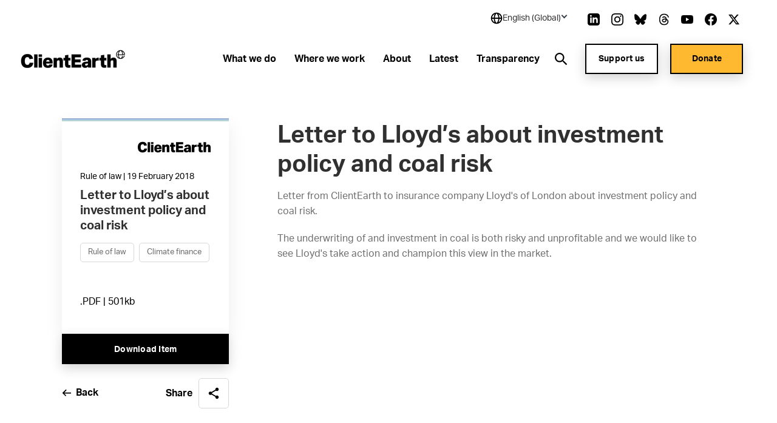

--- FILE ---
content_type: text/html; charset=utf-8
request_url: https://www.clientearth.org/latest/documents/letter-to-lloyd-s-about-investment-policy-and-coal-risk/
body_size: 33008
content:


<!DOCTYPE html>
<html lang="en-US">

<head>

    <script nonce="WrF/PMwITW4ymybMcaIBZXy8">
        !function(T,l,y){var S=T.location,k="script",D="instrumentationKey",C="ingestionendpoint",I="disableExceptionTracking",E="ai.device.",b="toLowerCase",w="crossOrigin",N="POST",e="appInsightsSDK",t=y.name||"appInsights";(y.name||T[e])&&(T[e]=t);var n=T[t]||function(d){var g=!1,f=!1,m={initialize:!0,queue:[],sv:"5",version:2,config:d};function v(e,t){var n={},a="Browser";return n[E+"id"]=a[b](),n[E+"type"]=a,n["ai.operation.name"]=S&&S.pathname||"_unknown_",n["ai.internal.sdkVersion"]="javascript:snippet_"+(m.sv||m.version),{time:function(){var e=new Date;function t(e){var t=""+e;return 1===t.length&&(t="0"+t),t}return e.getUTCFullYear()+"-"+t(1+e.getUTCMonth())+"-"+t(e.getUTCDate())+"T"+t(e.getUTCHours())+":"+t(e.getUTCMinutes())+":"+t(e.getUTCSeconds())+"."+((e.getUTCMilliseconds()/1e3).toFixed(3)+"").slice(2,5)+"Z"}(),iKey:e,name:"Microsoft.ApplicationInsights."+e.replace(/-/g,"")+"."+t,sampleRate:100,tags:n,data:{baseData:{ver:2}}}}var h=d.url||y.src;if(h){function a(e){var t,n,a,i,r,o,s,c,u,p,l;g=!0,m.queue=[],f||(f=!0,t=h,s=function(){var e={},t=d.connectionString;if(t)for(var n=t.split(";"),a=0;a<n.length;a++){var i=n[a].split("=");2===i.length&&(e[i[0][b]()]=i[1])}if(!e[C]){var r=e.endpointsuffix,o=r?e.location:null;e[C]="https://"+(o?o+".":"")+"dc."+(r||"services.visualstudio.com")}return e}(),c=s[D]||d[D]||"",u=s[C],p=u?u+"/v2/track":d.endpointUrl,(l=[]).push((n="SDK LOAD Failure: Failed to load Application Insights SDK script (See stack for details)",a=t,i=p,(o=(r=v(c,"Exception")).data).baseType="ExceptionData",o.baseData.exceptions=[{typeName:"SDKLoadFailed",message:n.replace(/\./g,"-"),hasFullStack:!1,stack:n+"\nSnippet failed to load ["+a+"] -- Telemetry is disabled\nHelp Link: https://go.microsoft.com/fwlink/?linkid=2128109\nHost: "+(S&&S.pathname||"_unknown_")+"\nEndpoint: "+i,parsedStack:[]}],r)),l.push(function(e,t,n,a){var i=v(c,"Message"),r=i.data;r.baseType="MessageData";var o=r.baseData;return o.message='AI (Internal): 99 message:"'+("SDK LOAD Failure: Failed to load Application Insights SDK script (See stack for details) ("+n+")").replace(/\"/g,"")+'"',o.properties={endpoint:a},i}(0,0,t,p)),function(e,t){if(JSON){var n=T.fetch;if(n&&!y.useXhr)n(t,{method:N,body:JSON.stringify(e),mode:"cors"});else if(XMLHttpRequest){var a=new XMLHttpRequest;a.open(N,t),a.setRequestHeader("Content-type","application/json"),a.send(JSON.stringify(e))}}}(l,p))}function i(e,t){f||setTimeout(function(){!t&&m.core||a()},500)}var e=function(){var n=l.createElement(k);n.src=h;var e=y[w];return!e&&""!==e||"undefined"==n[w]||(n[w]=e),n.onload=i,n.onerror=a,n.onreadystatechange=function(e,t){"loaded"!==n.readyState&&"complete"!==n.readyState||i(0,t)},n}();y.ld<0?l.getElementsByTagName("head")[0].appendChild(e):setTimeout(function(){l.getElementsByTagName(k)[0].parentNode.appendChild(e)},y.ld||0)}try{m.cookie=l.cookie}catch(p){}function t(e){for(;e.length;)!function(t){m[t]=function(){var e=arguments;g||m.queue.push(function(){m[t].apply(m,e)})}}(e.pop())}var n="track",r="TrackPage",o="TrackEvent";t([n+"Event",n+"PageView",n+"Exception",n+"Trace",n+"DependencyData",n+"Metric",n+"PageViewPerformance","start"+r,"stop"+r,"start"+o,"stop"+o,"addTelemetryInitializer","setAuthenticatedUserContext","clearAuthenticatedUserContext","flush"]),m.SeverityLevel={Verbose:0,Information:1,Warning:2,Error:3,Critical:4};var s=(d.extensionConfig||{}).ApplicationInsightsAnalytics||{};if(!0!==d[I]&&!0!==s[I]){var c="onerror";t(["_"+c]);var u=T[c];T[c]=function(e,t,n,a,i){var r=u&&u(e,t,n,a,i);return!0!==r&&m["_"+c]({message:e,url:t,lineNumber:n,columnNumber:a,error:i}),r},d.autoExceptionInstrumented=!0}return m}(y.cfg);function a(){y.onInit&&y.onInit(n)}(T[t]=n).queue&&0===n.queue.length?(n.queue.push(a),n.trackPageView({})):a()}(window,document,{
src: "https://js.monitor.azure.com/scripts/b/ai.2.min.js", // The SDK URL Source
crossOrigin: "anonymous", 
cfg: { // Application Insights Configuration
    connectionString: 'InstrumentationKey=27ad4d2d-1876-41f7-b224-ddd1af4cc416;IngestionEndpoint=https://uksouth-0.in.applicationinsights.azure.com/;LiveEndpoint=https://uksouth.livediagnostics.monitor.azure.com/;ApplicationId=de0f16f8-41c3-46d4-b8cb-5d6645d6d404'
}});
    </script>

    <link rel="preconnect" href="https://www.googletagmanager.com">
    <link rel="preconnect" href="https://www.google-analytics.com">
    <link rel="preconnect" href="https://apikeys.civiccomputing.com">

    
    <!-- Deny all cookies until they are consented to using CookieControl -->
    <script nonce="WrF/PMwITW4ymybMcaIBZXy8">
        // Define a gtag function for when Google Tag Manager hasn't been loaded
        window.dataLayer = window.dataLayer || [];

        function gtag() { dataLayer.push(arguments); }

        // Deny Analytics and AdSense cookies
        gtag('consent',
            'default',
            {
                'ad_storage': 'denied',
                'analytics_storage': 'denied'
            });

    </script>
    <script nonce="WrF/PMwITW4ymybMcaIBZXy8">

        (function(w, d, s, l, i) {
            w[l] = w[l] || [];
            w[l].push({
                'gtm.start':
                    new Date().getTime(),
                event: 'gtm.js'
            });
            var f = d.getElementsByTagName(s)[0],
                j = d.createElement(s),
                dl = l != 'dataLayer' ? '&l=' + l : '';
            j.async = true;
            j.src =
                'https://www.googletagmanager.com/gtm.js?id=' + i + dl;
            var n = d.querySelector('[nonce]');
            n && j.setAttribute('nonce', n.nonce || n.getAttribute('nonce'));
            f.parentNode.insertBefore(j, f);
        })(window, document, 'script', 'dataLayer', 'GTM-NXCF7C');
    </script>

    



<meta charset="utf-8">
<meta http-equiv="Content-type" content="text/html; charset=UTF-8" />
<meta http-equiv="X-UA-Compatible" content="IE=edge">
<meta name="pinterest" content="nopin" />
<meta name="viewport" content="width=device-width, initial-scale=1.0">
<title data-suffix="| ClientEarth">Letter to Lloyd&#x2019;s about investment policy and coal risk | ClientEarth</title>
    
<meta name="description" content="Download &#x27;Letter to Lloyd&#x2019;s about investment policy and coal risk&#x27; from ClientEarth">
    <link rel="canonical" href="https://www.clientearth.org/latest/documents/letter-to-lloyd-s-about-investment-policy-and-coal-risk/" />






<link rel="icon" type="image/x-icon" href="/favicon.ico" />
<link rel="shortcut icon" type="image/x-icon" href="/favicon.ico" />



<link rel="apple-touch-icon" sizes="180x180" href="/assets/images/apple-touch-icon.png">
<link rel="icon" type="image/png" sizes="32x32" href="/assets/images/favicon-32x32.png">
<link rel="icon" type="image/png" sizes="16x16" href="/assets/images/favicon-16x16.png">
<link rel="manifest" href="/site.webmanifest">
<meta name="msapplication-TileColor" content="#da532c">
<meta name="theme-color" content="#ffffff">




<!--Twitter Card Meta-->
<meta name="twitter:card" content="summary_large_image">
<meta name="twitter:title" content="Letter to Lloyd&#x2019;s about investment policy and coal risk | ClientEarth">
<meta name="twitter:description" content="Download &#x27;Letter to Lloyd&#x2019;s about investment policy and coal risk&#x27; from ClientEarth">
<meta name="twitter:image" content="/media/n5ze25m1/clientearth-globe.jpg?v=1db61b803ee0990">

<!--Open Graph Meta-->
<meta property="og:title" name="og:title" content="Letter to Lloyd&#x2019;s about investment policy and coal risk | ClientEarth">
<meta property="og:description" name="og:description" content="Download &#x27;Letter to Lloyd&#x2019;s about investment policy and coal risk&#x27; from ClientEarth">
<meta property="og:url" content="https://www.clientearth.org/latest/documents/letter-to-lloyd-s-about-investment-policy-and-coal-risk/">
<meta property="og:image" content="/media/n5ze25m1/clientearth-globe.jpg?v=1db61b803ee0990">


    
<script type="application/ld+json">
       {
  "@context": "https://schema.org",
  "@graph": [
    {
      "@type": "WebSite",
      "@id": "https://www.clientearth.org#website",
      "url": "https://www.clientearth.org",
      "name": "ClientEarth",
      "description": "ClientEarth Environmental lawyers",
      "inLanguage": "en-US"
    },
    {
      "datePublished": "2020-10-14T13:28:01Z",
      "dateModified": "2025-01-08T11:08:51.1Z",
      "@type": "WebPage",
      "@id": "https://www.clientearth.org/latest/documents/letter-to-lloyd-s-about-investment-policy-and-coal-risk/#webpage",
      "url": "https://www.clientearth.org/latest/documents/letter-to-lloyd-s-about-investment-policy-and-coal-risk/",
      "name": "Letter to Lloyd’s about investment policy and coal risk",
      "description": "Download 'Letter to Lloyd’s about investment policy and coal risk' from ClientEarth",
      "inLanguage": "en-US",
      "isPartOf": {
        "@id": "https://www.clientearth.org#website"
      }
    }
  ]
}
</script>



    <link rel="preload" as="style" href="https://use.typekit.net/ecj5fyj.css">
    <link rel="preload" as="style" href="/assets/css/print.css">
    <link rel="preload" as="style" href="/assets/css/styles.css">

    <link rel="stylesheet" media="print" href="/assets/css/print.css">
    <link rel="stylesheet" href="/assets/css/styles.css">


    <script type='text/javascript' defer src='/assets/scripts/plugins/jquery.min.js'></script>
<script type='text/javascript' defer src='/assets/scripts/plugins/svg4everybody.min.js'></script>
<script type='text/javascript' defer src='/assets/scripts/plugins/aos.min.js'></script>
<script type='text/javascript' defer src='/assets/scripts/cookies.min.js'></script>
<script type='text/javascript' defer src='/assets/scripts/all.min.js'></script>
<script type='text/javascript' defer src='/assets/scripts/plugins/vue.min.js'></script>
<script type='text/javascript' defer src='/assets/scripts/plugins/update-links-by-locale.min.js'></script>
<script type='text/javascript' defer src='/assets/scripts/views/mobileRegionSelector.min.js'></script>
<script type='text/javascript' defer src='/assets/scripts/views/utilityNav.min.js'></script>
<script type='text/javascript' defer src='/assets/scripts/views/geolocationBanner.min.js'></script>
<script type='text/javascript' defer src='/assets/scripts/components/copyURL.min.js'></script>
<script type='text/javascript' defer src='/assets/scripts/components/headerScroll.min.js'></script>
<script type='text/javascript' defer src='/assets/scripts/apps/mobilemenu/mobileMenu.umd.min.js'></script>
<script type='text/javascript' defer src='/assets/scripts/apps/smsitesearch/smSiteSearch.umd.min.js'></script>
<script type='text/javascript' defer src='/assets/scripts/views/geolocationPopUp.min.js'></script>


</head>

<body class="preload en-US">
    <a tabindex="0" href="#main" class="skipToContent">Skip to content</a>
    
    
<noscript>
    <iframe src="https://www.googletagmanager.com/ns.html?id=GTM-NXCF7C" height="0" width="0" aria-hidden="true" title="google tag manager" class="noscript-google"></iframe>
</noscript>




    <header class="mainHeader scrollActive " id="js-mainHeader">

        

<link rel="stylesheet" href="/assets/css/views/geolocationBanner.css">

<div class="geolocationConfirmedBanner">
    <div class="container">
        <div class="innerDiv">
            <div class="confirmationDiv">
                <div class="tick">
                    <svg xmlns="http://www.w3.org/2000/svg" width="24" height="25" viewBox="0 0 24 25" fill="none" role="img" aria-hidden="true">
                        <path d="M9.00002 16.7L4.80002 12.5L3.40002 13.9L9.00002 19.5L21 7.50001L19.6 6.10001L9.00002 16.7Z" fill="black" />
                    </svg>
                </div>
                <h2 class="text">Location successfully changed to English (Global)</h2>
            </div>
            <button class="closeBanner" aria-label="Close geolocation confirmation banner">
                <svg xmlns="http://www.w3.org/2000/svg" width="24" height="24" viewBox="0 0 24 24" fill="none" role="img" aria-hidden="true">
                    <path d="M18.3 5.70998C18.2075 5.61728 18.0976 5.54373 17.9766 5.49355C17.8557 5.44337 17.726 5.41754 17.595 5.41754C17.464 5.41754 17.3344 5.44337 17.2134 5.49355C17.0924 5.54373 16.9825 5.61728 16.89 5.70998L12 10.59L7.11001 5.69998C7.01743 5.6074 6.90752 5.53396 6.78655 5.48385C6.66559 5.43375 6.53594 5.40796 6.40501 5.40796C6.27408 5.40796 6.14443 5.43375 6.02347 5.48385C5.9025 5.53396 5.79259 5.6074 5.70001 5.69998C5.60743 5.79256 5.53399 5.90247 5.48388 6.02344C5.43378 6.1444 5.40799 6.27405 5.40799 6.40498C5.40799 6.53591 5.43378 6.66556 5.48388 6.78652C5.53399 6.90749 5.60743 7.0174 5.70001 7.10998L10.59 12L5.70001 16.89C5.60743 16.9826 5.53399 17.0925 5.48388 17.2134C5.43378 17.3344 5.40799 17.464 5.40799 17.595C5.40799 17.7259 5.43378 17.8556 5.48388 17.9765C5.53399 18.0975 5.60743 18.2074 5.70001 18.3C5.79259 18.3926 5.9025 18.466 6.02347 18.5161C6.14443 18.5662 6.27408 18.592 6.40501 18.592C6.53594 18.592 6.66559 18.5662 6.78655 18.5161C6.90752 18.466 7.01743 18.3926 7.11001 18.3L12 13.41L16.89 18.3C16.9826 18.3926 17.0925 18.466 17.2135 18.5161C17.3344 18.5662 17.4641 18.592 17.595 18.592C17.7259 18.592 17.8556 18.5662 17.9766 18.5161C18.0975 18.466 18.2074 18.3926 18.3 18.3C18.3926 18.2074 18.466 18.0975 18.5161 17.9765C18.5662 17.8556 18.592 17.7259 18.592 17.595C18.592 17.464 18.5662 17.3344 18.5161 17.2134C18.466 17.0925 18.3926 16.9826 18.3 16.89L13.41 12L18.3 7.10998C18.68 6.72998 18.68 6.08998 18.3 5.70998Z" fill="black" />
                </svg>
            </button>
        </div>
    </div>
</div>

        <div class="container">
            <div class="inner">

                




<div class="utilityNav" cookieName="LocalisationCookie">
    <div class="regionDiv">
        <button class="hoverSection" aria-expanded="false">
            <div class="currentRegion">
                <svg class="globeIcon" xmlns="http://www.w3.org/2000/svg" width="18" height="18" viewBox="0 0 18 18" fill="none" role="img" aria-hidden="true">
                    <path d="M9.00033 0.666672C4.40533 0.666672 0.666992 4.405 0.666992 9C0.666992 13.595 4.40533 17.3333 9.00033 17.3333C13.5953 17.3333 17.3337 13.595 17.3337 9C17.3337 4.405 13.5953 0.666672 9.00033 0.666672ZM15.6095 8.16667H13.3062C13.2034 6.34271 12.6931 4.56498 11.8128 2.96417C12.833 3.44088 13.716 4.16784 14.3798 5.07743C15.0436 5.98703 15.4666 7.04972 15.6095 8.16667ZM9.44199 2.35584C10.3045 3.4925 11.4645 5.50584 11.6312 8.16667H6.52533C6.64116 6.00334 7.35366 3.97667 8.56783 2.35501C8.71116 2.34667 8.85449 2.33334 9.00033 2.33334C9.14949 2.33334 9.29533 2.34667 9.44199 2.35584ZM6.24032 2.93917C5.42033 4.51501 4.94699 6.30167 4.85866 8.16667H2.39116C2.53513 7.03987 2.96419 5.96842 3.63774 5.05369C4.31128 4.13895 5.20706 3.41116 6.24032 2.93917ZM2.39116 9.83334H4.86949C4.98283 11.8158 5.42366 13.565 6.16616 15.025C5.15132 14.5466 4.27343 13.8202 3.61362 12.9127C2.95382 12.0053 2.53338 10.9462 2.39116 9.83334ZM8.54199 15.6442C7.37449 14.2292 6.68533 12.2467 6.53449 9.83334H11.6287C11.4553 12.1442 10.6978 14.1633 9.45949 15.6433C9.30783 15.6533 9.15616 15.6667 9.00033 15.6667C8.84533 15.6667 8.69449 15.6533 8.54199 15.6442ZM11.8845 15.0008C12.6803 13.5058 13.1662 11.75 13.2937 9.83334H15.6087C15.468 10.9369 15.0536 11.9878 14.4032 12.8903C13.7527 13.7928 12.8869 14.5184 11.8845 15.0008Z" fill="black" />
                </svg>
                <h2 class="selectedRegionName">English (Global)</h2>
                <svg class="arrow active" xmlns="http://www.w3.org/2000/svg" width="11" height="10" viewBox="0 0 11 10" fill="none" role="img" aria-hidden="true">
                    <rect x="10.4502" y="5" width="2" height="7" transform="rotate(135 10.4502 5)" fill="#333F48" />
                    <rect x="1.96484" y="6.41422" width="2" height="7" transform="rotate(-135 1.96484 6.41422)" fill="#333F48" />
                </svg>
            </div>
        </button>
        <ul class="regionDropdown">
            <li class="prompt">Select a region</li>
            <li class="selected">
                <a href="https://www.clientearth.org/">
                    English (Global)
                </a>
            </li>
            <li class="regionOption" siteID="8702" siteURL="https://www.clientearth.asia/">
                <a href="https://www.clientearth.asia/">
                    English (Asia)
                </a>
            </li>
            <li class="regionOption" siteID="8703" siteURL="https://www.clientearth.us/">
                <a href="https://www.clientearth.us/">
                    English (USA)
                </a>
            </li>
            <li class="regionOption" siteID="8704" siteURL="https://www.clientearth.cn/">
                <a href="https://www.clientearth.cn/">
                    &#x4E2D;&#x6587;
                </a>
            </li>
            <li class="regionOption" siteID="8705" siteURL="https://www.clientearth.de/">
                <a href="https://www.clientearth.de/">
                    Deutsch
                </a>
            </li>
            <li class="regionOption" siteID="8706" siteURL="https://www.clientearth.es/">
                <a href="https://www.clientearth.es/">
                    Espa&#xF1;ol
                </a>
            </li>
            <li class="regionOption" siteID="8707" siteURL="https://www.clientearth.fr/">
                <a href="https://www.clientearth.fr/">
                    Fran&#xE7;ais
                </a>
            </li>
            <li class="regionOption" siteID="8708" siteURL="https://www.clientearth.jp/">
                <a href="https://www.clientearth.jp/">
                    &#x65E5;&#x672C;&#x8A9E;
                </a>
            </li>
            <li class="regionOption" siteID="8709" siteURL="https://www.clientearth.pl/">
                <a href="https://www.clientearth.pl/">
                    Polski
                </a>
            </li>
        </ul>
    </div>

    <div class="socialContainer">
    <p>Follow us</p>

    <ul class="socialLinks">
            <li class="LinkedIn">
                
    <a href="https://www.linkedin.com/company/clientearth" rel=" noopener" target="_blank" class="LinkedIn">
        <span class="sr-only">Link to LinkedIn</span>
        <svg id="linkedin"
     xmlns="http://www.w3.org/2000/svg"
     viewBox="0 0 26 26"
     width="26px"
     aria-hidden="true"
     role="presentation">
    <path fill-rule="evenodd"
          d="M21.667 20.583h-3.25v-6.07c0-3.65-4.334-3.373-4.334 0v6.07h-3.25V8.667h3.25v1.912c1.513-2.802 7.584-3.009 7.584 2.682v7.322zM7.042 7.293c-1.047 0-1.896-.856-1.896-1.911 0-1.055.85-1.911 1.896-1.911 1.046 0 1.896.856 1.896 1.911 0 1.055-.849 1.911-1.896 1.911zm-1.625 13.29h3.25V8.667h-3.25v11.916zM20.583 0H5.417C2.426 0 0 2.426 0 5.417v15.166C0 23.574 2.426 26 5.417 26h15.166C23.576 26 26 23.574 26 20.583V5.417C26 2.426 23.576 0 20.583 0z" />
</svg>

    </a>

            </li>
            <li class="Instagram">
                
    <a href="https://www.instagram.com/clientearth_/" rel=" noopener" target="_blank" class="Instagram">
        <span class="sr-only">Link to Instagram</span>
        <svg id="instagram"
     viewBox="0 0 26 26"
     width="26px"
     version="1.1"
     xmlns="http://www.w3.org/2000/svg"
     xmlns:xlink="http://www.w3.org/1999/xlink"
     aria-hidden="true"
     role="presentation">
    <g id="Symbols"
       stroke="none"
       stroke-width="1"
       fill-rule="evenodd">
        <g id="footer" transform="translate(-1453.000000, -397.000000)">
            <g id="social" transform="translate(1223.000000, 397.000000)">
                <path d="M249.940158,4.50103333 C249.077825,4.50103333 248.379075,5.19978333 248.379075,6.06103333 C248.379075,6.92228333 249.077825,7.62103333 249.940158,7.62103333 C250.801408,7.62103333 251.497992,6.92228333 251.497992,6.06103333 C251.497992,5.19978333 250.801408,4.50103333 249.940158,4.50103333 M243.000325,17.3331167 C240.607242,17.3331167 238.666992,15.39395 238.666992,12.9997833 C238.666992,10.6067 240.607242,8.66645 243.000325,8.66645 C245.393408,8.66645 247.333658,10.6067 247.333658,12.9997833 C247.333658,15.39395 245.393408,17.3331167 243.000325,17.3331167 M243.000325,6.32428333 C239.313742,6.32428333 236.324825,9.3132 236.324825,12.9997833 C236.324825,16.68745 239.313742,19.6763667 243.000325,19.6763667 C246.686908,19.6763667 249.675825,16.6885333 249.675825,12.9997833 C249.675825,9.3132 246.686908,6.32428333 243.000325,6.32428333 M243.000325,-0.000216666667 C239.469742,-0.000216666667 239.027742,0.01495 237.641075,0.0777833333 C232.919908,0.29445 230.296075,2.91395 230.079408,7.63945 C230.015492,9.0272 230.000325,9.4692 230.000325,12.9997833 C230.000325,16.5303667 230.015492,16.97345 230.078325,18.3601167 C230.294992,23.0812833 232.914492,25.7051167 237.639992,25.9217833 C239.027742,25.9857 239.469742,25.9997833 243.000325,25.9997833 C246.530908,25.9997833 246.973992,25.9857 248.360658,25.9217833 C253.077492,25.7051167 255.707825,23.0856167 255.921242,18.3601167 C255.985158,16.97345 256.000325,16.5303667 256.000325,12.9997833 C256.000325,9.4692 255.985158,9.0272 255.921242,7.64053333 C255.709992,2.9237 253.086158,0.295533333 248.361742,0.0788666667 C246.973992,0.01495 246.530908,-0.000216666667 243.000325,-0.000216666667 M243.000325,2.34303333 C246.471325,2.34303333 246.882992,2.35603333 248.253408,2.41886667 C251.776408,2.5792 253.423075,4.25078333 253.582325,7.74778333 C253.646242,9.1182 253.658158,9.52986667 253.658158,13.0008667 C253.658158,16.47295 253.645158,16.8835333 253.582325,18.25395 C253.421992,21.7477 251.780742,23.4225333 248.253408,23.5828667 C246.882992,23.6457 246.473492,23.6587 243.000325,23.6587 C239.529325,23.6587 239.117658,23.6457 237.747242,23.5828667 C234.215575,23.42145 232.578658,21.7433667 232.418325,18.2528667 C232.355492,16.88245 232.342492,16.4718667 232.342492,12.9997833 C232.342492,9.52878333 232.356575,9.1182 232.418325,7.7467 C232.579742,4.25078333 234.220992,2.57811667 237.747242,2.41778333 C239.118742,2.35603333 239.529325,2.34303333 243.000325,2.34303333"
                      id="icon/instagram"></path>
            </g>
        </g>
    </g>
</svg>
    </a>

            </li>
            <li class="Bluesky">
                
    <a href="https://bsky.app/profile/clientearth.bsky.social" rel=" noopener" target="_blank" class="Bluesky">
        <span class="sr-only">Link to Bluesky</span>
        <svg xmlns="http://www.w3.org/2000/svg" viewBox="0 0 512 512" ><!--!Font Awesome Free 6.7.2 by fontawesome - https://fontawesome.com License - https://fontawesome.com/license/free Copyright 2025 Fonticons, Inc.--><path d="M111.8 62.2C170.2 105.9 233 194.7 256 242.4c23-47.6 85.8-136.4 144.2-180.2c42.1-31.6 110.3-56 110.3 21.8c0 15.5-8.9 130.5-14.1 149.2C478.2 298 412 314.6 353.1 304.5c102.9 17.5 129.1 75.5 72.5 133.5c-107.4 110.2-154.3-27.6-166.3-62.9l0 0c-1.7-4.9-2.6-7.8-3.3-7.8s-1.6 3-3.3 7.8l0 0c-12 35.3-59 173.1-166.3 62.9c-56.5-58-30.4-116 72.5-133.5C100 314.6 33.8 298 15.7 233.1C10.4 214.4 1.5 99.4 1.5 83.9c0-77.8 68.2-53.4 110.3-21.8z" /></svg>
    </a>

            </li>
            <li class="Thread">
                
    <a href="https://www.threads.net/@clientearth_" rel=" noopener" target="_blank" class="Thread">
        <span class="sr-only">Link to Thread</span>
        <svg xmlns="http://www.w3.org/2000/svg" viewBox="0 0 448 512" aria-hidden="true" role="presentation"><!--!Font Awesome Free 6.5.2 by fontawesome - https://fontawesome.com License - https://fontawesome.com/license/free Copyright 2024 Fonticons, Inc.--><path d="M331.5 235.7c2.2 .9 4.2 1.9 6.3 2.8c29.2 14.1 50.6 35.2 61.8 61.4c15.7 36.5 17.2 95.8-30.3 143.2c-36.2 36.2-80.3 52.5-142.6 53h-.3c-70.2-.5-124.1-24.1-160.4-70.2c-32.3-41-48.9-98.1-49.5-169.6V256v-.2C17 184.3 33.6 127.2 65.9 86.2C102.2 40.1 156.2 16.5 226.4 16h.3c70.3 .5 124.9 24 162.3 69.9c18.4 22.7 32 50 40.6 81.7l-40.4 10.8c-7.1-25.8-17.8-47.8-32.2-65.4c-29.2-35.8-73-54.2-130.5-54.6c-57 .5-100.1 18.8-128.2 54.4C72.1 146.1 58.5 194.3 58 256c.5 61.7 14.1 109.9 40.3 143.3c28 35.6 71.2 53.9 128.2 54.4c51.4-.4 85.4-12.6 113.7-40.9c32.3-32.2 31.7-71.8 21.4-95.9c-6.1-14.2-17.1-26-31.9-34.9c-3.7 26.9-11.8 48.3-24.7 64.8c-17.1 21.8-41.4 33.6-72.7 35.3c-23.6 1.3-46.3-4.4-63.9-16c-20.8-13.8-33-34.8-34.3-59.3c-2.5-48.3 35.7-83 95.2-86.4c21.1-1.2 40.9-.3 59.2 2.8c-2.4-14.8-7.3-26.6-14.6-35.2c-10-11.7-25.6-17.7-46.2-17.8H227c-16.6 0-39 4.6-53.3 26.3l-34.4-23.6c19.2-29.1 50.3-45.1 87.8-45.1h.8c62.6 .4 99.9 39.5 103.7 107.7l-.2 .2zm-156 68.8c1.3 25.1 28.4 36.8 54.6 35.3c25.6-1.4 54.6-11.4 59.5-73.2c-13.2-2.9-27.8-4.4-43.4-4.4c-4.8 0-9.6 .1-14.4 .4c-42.9 2.4-57.2 23.2-56.2 41.8l-.1 .1z" /></svg>
    </a>

            </li>
            <li class="YouTube">
                
    <a href="https://www.youtube.com/clientearth" rel=" noopener" target="_blank" class="YouTube">
        <span class="sr-only">Link to YouTube</span>
        <svg id="youtube"
     xmlns="http://www.w3.org/2000/svg"
     viewBox="0 0 31 22"
     width="31px"
     aria-hidden="true"
     role="presentation">
    <path fill-rule="evenodd"
          d="M12.41 15.71V6.29L20.48 11l-8.07 4.71zM30.361 3.443c-.357-1.346-1.404-2.407-2.732-2.77C25.203 0 15.499 0 15.499 0S5.797 0 3.37.647C2.068 1.01.996 2.097.638 3.442 0 5.901 0 11 0 11s0 5.125.638 7.558c.358 1.345 1.405 2.407 2.733 2.77C5.82 22 15.5 22 15.5 22s9.703 0 12.129-.647c1.328-.362 2.375-1.424 2.732-2.77.639-2.458.639-7.557.639-7.557s.025-5.125-.639-7.584z" />
</svg>

    </a>

            </li>
            <li class="Facebook">
                
    <a href="https://www.facebook.com/ClientEarth/" rel=" noopener" target="_blank" class="Facebook">
        <span class="sr-only">Link to Facebook</span>
        <svg id="facebook"
     xmlns="http://www.w3.org/2000/svg"
     viewBox="0 0 26 26"
     width="26px"
     aria-hidden="true"
     role="presentation">
    <path fill-rule="evenodd"
          d="M26 13.08C26 5.855 20.18 0 13 0S0 5.856 0 13.08C0 19.606 4.754 25.018 10.969 26v-9.14H7.668v-3.78h3.301v-2.882c0-3.278 1.941-5.089 4.91-5.089 1.423 0 2.91.256 2.91.256v3.218h-1.64c-1.614 0-2.118 1.008-2.118 2.044v2.452h3.606l-.576 3.781h-3.03V26C21.246 25.019 26 19.607 26 13.08" />
</svg>

    </a>

            </li>
            <li class="Twitter">
                
    <a href="https://www.twitter.com/clientearth" rel=" noopener" target="_blank" class="Twitter">
        <span class="sr-only">Link to Twitter</span>
        <svg xmlns="http://www.w3.org/2000/svg" width="26px" viewBox="0 0 512 512" aria-hidden="true" role="img">
    <!--! Font Awesome Free 6.4.2 by fontawesome - https://fontawesome.com License - https://fontawesome.com/license (Commercial License) Copyright 2023 Fonticons, Inc. -->
    <path d="M389.2 48h70.6L305.6 224.2 487 464H345L233.7 318.6 106.5 464H35.8L200.7 275.5 26.8 48H172.4L272.9 180.9 389.2 48zM364.4 421.8h39.1L151.1 88h-42L364.4 421.8z" />
</svg>
    </a>

            </li>
    </ul>
</div>


</div>

                <a href="/" class="headerLogo" aria-label="Link to homepage">
                    <img src="/media/k3ui35eg/ce-lockup-logo.png?width=185&amp;amp;format=webp&amp;amp;v=1db61b88f6b1d00" loading="lazy" alt="Client earth logo" role="presentation">
                </a>


                <div class="mobileIcons">
                    <button class="mobileSearchIcon" id="js-mobileSearchIcon">
                        <svg id="searchIcon" xmlns="http://www.w3.org/2000/svg" viewBox="0 0 18 18" width="18px" aria-hidden="true" role="presentation">
                            <path d="M17.875 16.46l-4-4.005c-.13-.132-.274-.25-.43-.35l-1-.69c2.057-2.549 2.076-6.184.046-8.754C10.461.091 6.924-.727 3.973.69 1.023 2.107-.554 5.382.178 8.575c.731 3.194 3.575 5.454 6.847 5.442 1.588 0 3.13-.54 4.37-1.532l.75 1.002c.089.129.19.25.3.36l4 4.005c.094.095.222.148.355.148.133 0 .261-.053.355-.148l.7-.7c.19-.189.199-.493.02-.692zm-10.85-4.445c-2.761 0-5-2.241-5-5.006s2.239-5.006 5-5.006 5 2.241 5 5.006c0 1.328-.527 2.6-1.464 3.54-.938.938-2.21 1.466-3.536 1.466z"></path>
                        </svg>
                    </button>

                    <div class="mobileMenu" id="js-mobileMenu" tabindex="0">
                        <span class="line"></span>
                        <span class="bottomLine"></span>
                    </div>
                </div>


    <nav class="navLinks">
        <ul>
                <li>
                    
<a href="/what-we-do/" rel="" target="" class="hasMega hasHover" id="whatwedo8719">

    <span class="hover">
        What we do
    </span>
</a>
                </li>
                <li>
                    
<a href="/where-we-work/" rel="" target="" class="hasMega hasHover" id="wherewework8735">

    <span class="hover">
        Where we work
    </span>
</a>
                </li>
                <li>
                    
<a href="/about/" rel="" target="" class="hasMega hasHover" id="about8742">

    <span class="hover">
        About
    </span>
</a>
                </li>
                <li>
                    
<a href="/latest/" rel="" target="" class="hasMega hasHover" id="latest8760">

    <span class="hover">
        Latest
    </span>
</a>
                </li>
                <li>
                    
<a href="/about/who-we-are/transparency/" rel="" target="" class="hasMega hasHover" id="transparency9378">

    <span class="hover">
        Transparency
    </span>
</a>
                </li>
        </ul>
    </nav>
            <nav class="megaMenu whatwedo8719" tabindex="0">
                <div class="container">
                    <div class="megaInner">
                        <div class="left">
                            <h2>A future in which people and planet thrive together isn&#x27;t just possible - it&#x27;s essential.</h2>
                            <ul>
                            </ul>
                        </div>
                        <div class="right">
                                <div class="col col2">
                                        <h3>
<a href="/what-we-do/" rel="" class=" hasHover">

    <span class="hover">
        Our work
    </span>
</a></h3>
                                    <ul>
                                            <li>
                                                
<a href="/what-we-do/agriculture/" rel="" class=" hasHover">

    <span class="hover">
        Agriculture
    </span>
</a>
                                            </li>
                                            <li>
                                                
<a href="/what-we-do/air-pollution/" rel="" class=" hasHover">

    <span class="hover">
        Air pollution
    </span>
</a>
                                            </li>
                                            <li>
                                                
<a href="/what-we-do/chemical-pollution/" rel="" class=" hasHover">

    <span class="hover">
        Chemical pollution
    </span>
</a>
                                            </li>
                                            <li>
                                                
<a href="/what-we-do/clean-energy/" rel="" class=" hasHover">

    <span class="hover">
        Clean energy
    </span>
</a>
                                            </li>
                                            <li>
                                                
<a href="/what-we-do/climate-accountability/" rel="" class=" hasHover">

    <span class="hover">
        Climate accountability
    </span>
</a>
                                            </li>
                                            <li>
                                                
<a href="/what-we-do/defending-habitats/" rel="" class=" hasHover">

    <span class="hover">
        Defending habitats
    </span>
</a>
                                            </li>
                                            <li>
                                                
<a href="/what-we-do/rule-of-law/" rel="" class=" hasHover">

    <span class="hover">
        Driving legal change
    </span>
</a>
                                            </li>
                                            <li>
                                                
<a href="/what-we-do/environmental-rights/" rel="" class=" hasHover">

    <span class="hover">
        Environmental Rights
    </span>
</a>
                                            </li>
                                            <li>
                                                
<a href="/what-we-do/european-green-deal/" rel="" class=" hasHover">

    <span class="hover">
        European Green Deal
    </span>
</a>
                                            </li>
                                            <li>
                                                
<a href="/what-we-do/forests-and-communities/" rel="" class=" hasHover">

    <span class="hover">
        Forests and communities
    </span>
</a>
                                            </li>
                                            <li>
                                                
<a href="/what-we-do/forests-and-trade/" rel="" class=" hasHover">

    <span class="hover">
        Forests and trade
    </span>
</a>
                                            </li>
                                            <li>
                                                
<a href="/what-we-do/fossil-fuels/" rel="" class=" hasHover">

    <span class="hover">
        Fossil fuels
    </span>
</a>
                                            </li>
                                            <li>
                                                
<a href="/what-we-do/greenwashing-and-false-solutions/" rel="" class=" hasHover">

    <span class="hover">
        Greenwashing &amp; False Solutions
    </span>
</a>
                                            </li>
                                            <li>
                                                
<a href="/what-we-do/plastics/" rel="" class=" hasHover">

    <span class="hover">
        Plastics
    </span>
</a>
                                            </li>
                                            <li>
                                                
<a href="/what-we-do/protecting-species/" rel="" class=" hasHover">

    <span class="hover">
        Protecting species
    </span>
</a>
                                            </li>
                                            <li>
                                                
<a href="/campaigns/protecting-the-ocean/" rel="" target="_blank" class=" hasHover">
        <span class="sr-only">Opens in a new window</span>

    <span class="hover">
        Protecting the ocean
    </span>
</a>
                                            </li>
                                            <li>
                                                
<a href="/what-we-do/sustainable-finance/" rel="" class=" hasHover">

    <span class="hover">
        Sustainable Finance
    </span>
</a>
                                            </li>
                                            <li>
                                                
<a href="/what-we-do/trade/" rel="" class=" hasHover">

    <span class="hover">
        Trade
    </span>
</a>
                                            </li>
                                    </ul>
                                </div>
                        </div>
                    </div>
                </div>
            </nav>
            <nav class="megaMenu wherewework8735" tabindex="0">
                <div class="container">
                    <div class="megaInner">
                        <div class="left">
                            <h2>Working in partnership across borders, systems and sectors, using the law to protect life on earth.</h2>
                            <ul>
                            </ul>
                        </div>
                        <div class="right">
                                <div class="col ">
                                        <h3>
<a href="/where-we-work/" rel="" class=" hasHover">

    <span class="hover">
        Our global reach
    </span>
</a></h3>
                                    <ul>
                                            <li>
                                                
<a href="/where-we-work/africa/" rel="" class=" hasHover">

    <span class="hover">
        Africa
    </span>
</a>
                                            </li>
                                            <li>
                                                
<a href="/where-we-work/the-americas/" rel="" class=" hasHover">

    <span class="hover">
        The Americas
    </span>
</a>
                                            </li>
                                            <li>
                                                
<a href="/where-we-work/asia-the-pacific/" rel="" class=" hasHover">

    <span class="hover">
        Asia &amp; the Pacific
    </span>
</a>
                                            </li>
                                            <li>
                                                
<a href="/where-we-work/europe/" rel="" class=" hasHover">

    <span class="hover">
        Europe
    </span>
</a>
                                            </li>
                                    </ul>
                                </div>
                        </div>
                    </div>
                </div>
            </nav>
            <nav class="megaMenu about8742" tabindex="0">
                <div class="container">
                    <div class="megaInner">
                        <div class="left">
                            <h2>About ClientEarth</h2>
                            <ul>
                                    <li>
                                            <a href="/about/" rel="" class=" ctaLink">
        <span class="hover">
            Our mission
        </span>
        <svg id="ctaArrow" xmlns="http://www.w3.org/2000/svg" viewBox="0 0 18 14" width="18px" aria-hidden="true"
     role="presentation">
    <path fill-rule="evenodd" d="M10.89 0l6.363 6.364-1.414 1.414-5.657 5.657-1.414-1.414 4.708-4.711H0v-2h13.37L9.475 1.414 10.889 0z" />
</svg>

    </a>

                                    </li>
                                    <li>
                                            <a href="https://tellus.integrityline.app/" rel=" noopener" class=" ctaLink">
        <span class="hover">
            TellUs Reporting Channel
        </span>
        <svg id="ctaArrow" xmlns="http://www.w3.org/2000/svg" viewBox="0 0 18 14" width="18px" aria-hidden="true"
     role="presentation">
    <path fill-rule="evenodd" d="M10.89 0l6.363 6.364-1.414 1.414-5.657 5.657-1.414-1.414 4.708-4.711H0v-2h13.37L9.475 1.414 10.889 0z" />
</svg>

    </a>

                                    </li>
                            </ul>
                        </div>
                        <div class="right">
                                <div class="col ">
                                        <h3>
<a href="/about/who-we-are/" rel="" class=" hasHover">

    <span class="hover">
        Who we are
    </span>
</a></h3>
                                    <ul>
                                            <li>
                                                
<a href="/about/who-we-are/history/" rel="" class=" hasHover">

    <span class="hover">
        History
    </span>
</a>
                                            </li>
                                            <li>
                                                
<a href="/about/who-we-are/transparency/" rel="" class=" hasHover">

    <span class="hover">
        Transparency
    </span>
</a>
                                            </li>
                                            <li>
                                                
<a href="https://www.clientearth.org/how-we-work/" rel="" class=" hasHover">

    <span class="hover">
        How we work
    </span>
</a>
                                            </li>
                                            <li>
                                                
<a href="/about/who-we-are/our-leadership-team/" rel="" class=" hasHover">

    <span class="hover">
        Our leadership team
    </span>
</a>
                                            </li>
                                            <li>
                                                
<a href="/about/who-we-are/contact/" rel="" class=" hasHover">

    <span class="hover">
        Contact
    </span>
</a>
                                            </li>
                                    </ul>
                                </div>
                                <div class="col ">
                                        <h3>
<a href="/about/careers/" rel="" target="_blank" class=" hasHover">
        <span class="sr-only">Opens in a new window</span>

    <span class="hover">
        Careers
    </span>
</a></h3>
                                    <ul>
                                            <li>
                                                
<a href="/about/careers/benefits/" rel="" class=" hasHover">

    <span class="hover">
        Our benefits
    </span>
</a>
                                            </li>
                                            <li>
                                                
<a href="/about/careers/learning-development-wellbeing/" rel="" class=" hasHover">

    <span class="hover">
        Learning &amp; development
    </span>
</a>
                                            </li>
                                            <li>
                                                
<a href="/about/careers/faqs/" rel="" class=" hasHover">

    <span class="hover">
        Recruitment FAQs
    </span>
</a>
                                            </li>
                                            <li>
                                                
<a href="/about/careers/consultancy-opportunities/" rel="" class=" hasHover">

    <span class="hover">
        Consultancy opportunities
    </span>
</a>
                                            </li>
                                            <li>
                                                
<a href="/about/careers/equity-diversity-and-inclusion-edi/" rel="" class=" hasHover">

    <span class="hover">
        Equity, Diversity and Inclusion (EDI)
    </span>
</a>
                                            </li>
                                    </ul>
                                </div>
                        </div>
                    </div>
                </div>
            </nav>
            <nav class="megaMenu latest8760" tabindex="0">
                <div class="container">
                    <div class="megaInner">
                        <div class="left">
                            <h2>Learn about the work of our changemakers.</h2>
                            <ul>
                                    <li>
                                            <a href="/latest/" rel="" class=" ctaLink">
        <span class="hover">
            All Latest
        </span>
        <svg id="ctaArrow" xmlns="http://www.w3.org/2000/svg" viewBox="0 0 18 14" width="18px" aria-hidden="true"
     role="presentation">
    <path fill-rule="evenodd" d="M10.89 0l6.363 6.364-1.414 1.414-5.657 5.657-1.414-1.414 4.708-4.711H0v-2h13.37L9.475 1.414 10.889 0z" />
</svg>

    </a>

                                    </li>
                                    <li>
                                            <a href="/join-us/subscribe/" rel="" class=" ctaLink">
        <span class="hover">
            Subscribe
        </span>
        <svg id="ctaArrow" xmlns="http://www.w3.org/2000/svg" viewBox="0 0 18 14" width="18px" aria-hidden="true"
     role="presentation">
    <path fill-rule="evenodd" d="M10.89 0l6.363 6.364-1.414 1.414-5.657 5.657-1.414-1.414 4.708-4.711H0v-2h13.37L9.475 1.414 10.889 0z" />
</svg>

    </a>

                                    </li>
                            </ul>
                        </div>
                        <div class="right">
                                <div class="col ">
                                        <h3>
<a href="/latest/" rel="" class=" hasHover">

    <span class="hover">
        Latest
    </span>
</a></h3>
                                    <ul>
                                            <li>
                                                
<a href="/latest/news/" rel="" class=" hasHover">

    <span class="hover">
        News
    </span>
</a>
                                            </li>
                                            <li>
                                                
<a href="/latest/events/" rel="" class=" hasHover">

    <span class="hover">
        Events
    </span>
</a>
                                            </li>
                                            <li>
                                                
<a href="/latest/documents/" rel="" class=" hasHover">

    <span class="hover">
        Resources
    </span>
</a>
                                            </li>
                                            <li>
                                                
<a href="https://www.clientearth.org/progress/" rel="" class=" hasHover">

    <span class="hover">
        Impact
    </span>
</a>
                                            </li>
                                            <li>
                                                
<a href="/projects/" rel="" class=" hasHover">

    <span class="hover">
        Projects
    </span>
</a>
                                            </li>
                                    </ul>
                                </div>
                                <div class="col ">
                                        <h3>
<a href="/campaigns/" rel="" class=" hasHover">

    <span class="hover">
        Campaigns
    </span>
</a></h3>
                                    <ul>
                                            <li>
                                                
<a href="/campaigns/clientearth-at-cop/" rel="" class=" hasHover">

    <span class="hover">
        ClientEarth at COP
    </span>
</a>
                                            </li>
                                            <li>
                                                
<a href="/campaigns/your-planet-your-future-your-rights/" rel="" class=" hasHover">

    <span class="hover">
        Your planet. Your future. Your rights.
    </span>
</a>
                                            </li>
                                            <li>
                                                
<a href="/campaigns/protecting-the-ocean/" rel="" target="_blank" class=" hasHover">
        <span class="sr-only">Opens in a new window</span>

    <span class="hover">
        Protecting the ocean
    </span>
</a>
                                            </li>
                                            <li>
                                                
<a href="/campaigns/international-court-actions/" rel="" class=" hasHover">

    <span class="hover">
        International Court Actions
    </span>
</a>
                                            </li>
                                            <li>
                                                
<a href="/campaigns/fight-unnecessary-plastic/" rel="" class=" hasHover">

    <span class="hover">
        Fight unnecessary plastic
    </span>
</a>
                                            </li>
                                    </ul>
                                </div>
                                <div class="col ">
                                        <h3>
<a href="/latest/press-office/" rel="" class=" hasHover">

    <span class="hover">
        Press Centre
    </span>
</a></h3>
                                    <ul>
                                            <li>
                                                
<a href="/latest/press-office/press-releases/" rel="" class=" hasHover">

    <span class="hover">
        Press releases
    </span>
</a>
                                            </li>
                                    </ul>
                                </div>
                        </div>
                    </div>
                </div>
            </nav>
            <nav class="megaMenu transparency9378" tabindex="0">
                <div class="container">
                    <div class="megaInner">
                        <div class="left">
                            <h2>Report something to us</h2>
                            <ul>
                            </ul>
                        </div>
                        <div class="right">
                                <div class="col ">
                                        <h3>
<a href="https://tellus.integrityline.app/" rel=" noopener" class=" hasHover">

    <span class="hover">
        TellUs Reporting Channel
    </span>
</a></h3>
                                    <ul>
                                    </ul>
                                </div>
                        </div>
                    </div>
                </div>
            </nav>
                    <div class="headerSearch">
                        <div class="searchInputContainer">
                            <form action="/latest/documents/letter-to-lloyd-s-about-investment-policy-and-coal-risk/" method="get">
                                <label for="headerSearchInput" class="sr-only">
                                    Search by keyword
                                </label>
                                <input id="headerSearchInput" name="query" type="text"
                                       placeholder="Search by keyword"
                                       aria-label="Press enter to search" />
                            </form>
                        </div>

                        <div class="searchIcons" id="js-searchIcon" tabindex="0"
                             aria-label="Open/close search">
                            <span class="search">
                                <svg id="searchIcon" xmlns="http://www.w3.org/2000/svg" viewBox="0 0 18 18" width="18px" aria-hidden="true" role="presentation">
    <path d="M17.875 16.46l-4-4.005c-.13-.132-.274-.25-.43-.35l-1-.69c2.057-2.549 2.076-6.184.046-8.754C10.461.091 6.924-.727 3.973.69 1.023 2.107-.554 5.382.178 8.575c.731 3.194 3.575 5.454 6.847 5.442 1.588 0 3.13-.54 4.37-1.532l.75 1.002c.089.129.19.25.3.36l4 4.005c.094.095.222.148.355.148.133 0 .261-.053.355-.148l.7-.7c.19-.189.199-.493.02-.692zm-10.85-4.445c-2.761 0-5-2.241-5-5.006s2.239-5.006 5-5.006 5 2.241 5 5.006c0 1.328-.527 2.6-1.464 3.54-.938.938-2.21 1.466-3.536 1.466z" />
</svg>

                            </span>
                            <span class="close">
                                <svg id="close" xmlns="http://www.w3.org/2000/svg" viewBox="0 0 12 13" width="12px"  aria-hidden="true" role="presentation">
    <path fill-rule="evenodd" d="M12.01 1.904L7.415 6.499l4.595 4.597-1.414 1.414L6 7.914 1.404 12.51-.01 11.096 4.586 6.5-.01 1.904 1.404.49 6 5.086 10.596.49l1.414 1.414z" />
</svg>

                            </span>
                        </div>
                    </div>
                    <div class="ctaButtons">
                            <nav class="navLinks">
        <ul>
                <li>
                    
<a href="/join-us/subscribe/" rel="" target="" class="hasMega btn hasHover" id="supportus5f9721bd">

    <span class="hover">
        Support us
    </span>
</a>
                </li>
                <li>
                    
<a href="https://donate.clientearth.org/page/113697/donate/1?utm_source=homepage&amp;utm_medium=organic_web&amp;utm_content=header" rel="" target="" class="btn accent hasHover" id="donatea1b3e990">

    <span class="hover">
        Donate
    </span>
</a>
                </li>
        </ul>
    </nav>
            <nav class="megaMenu supportus5f9721bd" tabindex="0">
                <div class="container">
                    <div class="megaInner">
                        <div class="left">
                            <h2>This is our world. These are our laws. This is our work. Join us</h2>
                            <ul>
                                    <li>
                                            <a href="https://donate.clientearth.org/page/113697/donate/1?utm_source=homepage&amp;utm_medium=internal&amp;utm_content=header" rel=" noopener" target="_blank" class=" ctaLink">
        <span class="hover">
            Donate today
            <span class="sr-only">Opens in a new window</span>
        </span>
        <svg id="ctaArrow" xmlns="http://www.w3.org/2000/svg" viewBox="0 0 18 14" width="18px" aria-hidden="true"
     role="presentation">
    <path fill-rule="evenodd" d="M10.89 0l6.363 6.364-1.414 1.414-5.657 5.657-1.414-1.414 4.708-4.711H0v-2h13.37L9.475 1.414 10.889 0z" />
</svg>

    </a>

                                    </li>
                                    <li>
                                            <a href="/join-us/community/" rel="" class=" ctaLink">
        <span class="hover">
            Join the ClientEarth community
        </span>
        <svg id="ctaArrow" xmlns="http://www.w3.org/2000/svg" viewBox="0 0 18 14" width="18px" aria-hidden="true"
     role="presentation">
    <path fill-rule="evenodd" d="M10.89 0l6.363 6.364-1.414 1.414-5.657 5.657-1.414-1.414 4.708-4.711H0v-2h13.37L9.475 1.414 10.889 0z" />
</svg>

    </a>

                                    </li>
                            </ul>
                        </div>
                        <div class="right">
                                <div class="col col2">
                                        <h3>
<a href="https://donate.clientearth.org/page/113697/donate/1?utm_source=homepage&amp;utm_medium=internal&amp;utm_content=header" rel=" noopener" target="_blank" class=" hasHover">
        <span class="sr-only">Opens in a new window</span>

    <span class="hover">
        Donate
    </span>
</a></h3>
                                    <ul>
                                            <li>
                                                
<a href="/join-us/legacy-gifts/" rel="" class=" hasHover">

    <span class="hover">
        Leave a legacy
    </span>
</a>
                                            </li>
                                            <li>
                                                
<a href="/join-us/philanthropy/" rel="" class=" hasHover">

    <span class="hover">
        Philanthropy
    </span>
</a>
                                            </li>
                                            <li>
                                                
<a href="/join-us/funder-partnerships/" rel="" class=" hasHover">

    <span class="hover">
        Funder Partnerships
    </span>
</a>
                                            </li>
                                            <li>
                                                
<a href="/join-us/supporter-faqs/" rel="" class=" hasHover">

    <span class="hover">
        Supporter FAQs
    </span>
</a>
                                            </li>
                                            <li>
                                                
<a href="/supporter-promise/" rel="" class=" hasHover">

    <span class="hover">
        Supporter promise
    </span>
</a>
                                            </li>
                                            <li>
                                                
<a href="/join-us/donate-your-unclaimed-settlement/" rel="" class=" hasHover">

    <span class="hover">
        Donate your unclaimed settlement
    </span>
</a>
                                            </li>
                                            <li>
                                                
<a href="/join-us/community/" rel="" class=" hasHover">

    <span class="hover">
        Join the ClientEarth community
    </span>
</a>
                                            </li>
                                    </ul>
                                </div>
                                <div class="col ">
                                        <h3>
<a href="/join-us/" rel="" class=" hasHover">

    <span class="hover">
        Get involved
    </span>
</a></h3>
                                    <ul>
                                            <li>
                                                
<a href="/join-us/subscribe/" rel="" class=" hasHover">

    <span class="hover">
        Subscribe to our emails
    </span>
</a>
                                            </li>
                                            <li>
                                                
<a href="https://act.clientearth.org/page/119992/petition/1" rel=" noopener" target="_blank" class=" hasHover">
        <span class="sr-only">Opens in a new window</span>

    <span class="hover">
        Get your free climate conversations guide
    </span>
</a>
                                            </li>
                                            <li>
                                                
<a href="/join-us/fundraise-for-us/" rel="" class=" hasHover">

    <span class="hover">
        Fundraise for us
    </span>
</a>
                                            </li>
                                            <li>
                                                
<a href="/join-us/music-art-and-culture/" rel="" class=" hasHover">

    <span class="hover">
        Music, art and culture
    </span>
</a>
                                            </li>
                                    </ul>
                                </div>
                        </div>
                    </div>
                </div>
            </nav>

                    </div>
            </div>
        </div>
    </header>
<div class="mobileNav">
    <div class="mobileNavLinksDiv">
        <div id="sm-mobile-menu" data-currentpageid="10524" data-root="8701"></div>
    </div>

    



<section class="mobileRegionSelector">
    <div class="regionSelector" cookieName="LocalisationCookie">
        <div class="mobilePrompt">
            <button class="title">Select a region</button>
        </div>
        <ul>
                    <li class="selected">
                        <a href="https://www.clientearth.org/">
                            <span>English (Global)</span>
                        </a>
                    </li>
                    <li class= "regionOption" siteURL="https://www.clientearth.asia/" siteID="8702">
                        <a href="https://www.clientearth.asia/">
                            <span>English (Asia)</span>
                        </a>
                    </li>
                    <li class= "regionOption" siteURL="https://www.clientearth.us/" siteID="8703">
                        <a href="https://www.clientearth.us/">
                            <span>English (USA)</span>
                        </a>
                    </li>
                    <li class= "regionOption" siteURL="https://www.clientearth.cn/" siteID="8704">
                        <a href="https://www.clientearth.cn/">
                            <span>&#x4E2D;&#x6587;</span>
                        </a>
                    </li>
                    <li class= "regionOption" siteURL="https://www.clientearth.de/" siteID="8705">
                        <a href="https://www.clientearth.de/">
                            <span>Deutsch</span>
                        </a>
                    </li>
                    <li class= "regionOption" siteURL="https://www.clientearth.es/" siteID="8706">
                        <a href="https://www.clientearth.es/">
                            <span>Espa&#xF1;ol</span>
                        </a>
                    </li>
                    <li class= "regionOption" siteURL="https://www.clientearth.fr/" siteID="8707">
                        <a href="https://www.clientearth.fr/">
                            <span>Fran&#xE7;ais</span>
                        </a>
                    </li>
                    <li class= "regionOption" siteURL="https://www.clientearth.jp/" siteID="8708">
                        <a href="https://www.clientearth.jp/">
                            <span>&#x65E5;&#x672C;&#x8A9E;</span>
                        </a>
                    </li>
                    <li class= "regionOption" siteURL="https://www.clientearth.pl/" siteID="8709">
                        <a href="https://www.clientearth.pl/">
                            <span>Polski</span>
                        </a>
                    </li>
        </ul>
    </div>

    <button class="currentRegion">
        <svg class="globeIcon" xmlns="http://www.w3.org/2000/svg" width="18" height="18" viewBox="0 0 18 18" fill="none" role="img" aria-hidden="true" >
            <path d="M9.00033 0.666672C4.40533 0.666672 0.666992 4.405 0.666992 9C0.666992 13.595 4.40533 17.3333 9.00033 17.3333C13.5953 17.3333 17.3337 13.595 17.3337 9C17.3337 4.405 13.5953 0.666672 9.00033 0.666672ZM15.6095 8.16667H13.3062C13.2034 6.34271 12.6931 4.56498 11.8128 2.96417C12.833 3.44088 13.716 4.16784 14.3798 5.07743C15.0436 5.98703 15.4666 7.04972 15.6095 8.16667ZM9.44199 2.35584C10.3045 3.4925 11.4645 5.50584 11.6312 8.16667H6.52533C6.64116 6.00334 7.35366 3.97667 8.56783 2.35501C8.71116 2.34667 8.85449 2.33334 9.00033 2.33334C9.14949 2.33334 9.29533 2.34667 9.44199 2.35584ZM6.24032 2.93917C5.42033 4.51501 4.94699 6.30167 4.85866 8.16667H2.39116C2.53513 7.03987 2.96419 5.96842 3.63774 5.05369C4.31128 4.13895 5.20706 3.41116 6.24032 2.93917ZM2.39116 9.83334H4.86949C4.98283 11.8158 5.42366 13.565 6.16616 15.025C5.15132 14.5466 4.27343 13.8202 3.61362 12.9127C2.95382 12.0053 2.53338 10.9462 2.39116 9.83334ZM8.54199 15.6442C7.37449 14.2292 6.68533 12.2467 6.53449 9.83334H11.6287C11.4553 12.1442 10.6978 14.1633 9.45949 15.6433C9.30783 15.6533 9.15616 15.6667 9.00033 15.6667C8.84533 15.6667 8.69449 15.6533 8.54199 15.6442ZM11.8845 15.0008C12.6803 13.5058 13.1662 11.75 13.2937 9.83334H15.6087C15.468 10.9369 15.0536 11.9878 14.4032 12.8903C13.7527 13.7928 12.8869 14.5184 11.8845 15.0008Z" fill="black" />
        </svg>
        <h2 class="selectedRegionName">English (Global)</h2>
    </button>
</section>

    <div class="socialContainer">
    <p>Follow us</p>

    <ul class="socialLinks">
            <li class="LinkedIn">
                
    <a href="https://www.linkedin.com/company/clientearth" rel=" noopener" target="_blank" class="LinkedIn">
        <span class="sr-only">Link to LinkedIn</span>
        <svg id="linkedin"
     xmlns="http://www.w3.org/2000/svg"
     viewBox="0 0 26 26"
     width="26px"
     aria-hidden="true"
     role="presentation">
    <path fill-rule="evenodd"
          d="M21.667 20.583h-3.25v-6.07c0-3.65-4.334-3.373-4.334 0v6.07h-3.25V8.667h3.25v1.912c1.513-2.802 7.584-3.009 7.584 2.682v7.322zM7.042 7.293c-1.047 0-1.896-.856-1.896-1.911 0-1.055.85-1.911 1.896-1.911 1.046 0 1.896.856 1.896 1.911 0 1.055-.849 1.911-1.896 1.911zm-1.625 13.29h3.25V8.667h-3.25v11.916zM20.583 0H5.417C2.426 0 0 2.426 0 5.417v15.166C0 23.574 2.426 26 5.417 26h15.166C23.576 26 26 23.574 26 20.583V5.417C26 2.426 23.576 0 20.583 0z" />
</svg>

    </a>

            </li>
            <li class="Instagram">
                
    <a href="https://www.instagram.com/clientearth_/" rel=" noopener" target="_blank" class="Instagram">
        <span class="sr-only">Link to Instagram</span>
        <svg id="instagram"
     viewBox="0 0 26 26"
     width="26px"
     version="1.1"
     xmlns="http://www.w3.org/2000/svg"
     xmlns:xlink="http://www.w3.org/1999/xlink"
     aria-hidden="true"
     role="presentation">
    <g id="Symbols"
       stroke="none"
       stroke-width="1"
       fill-rule="evenodd">
        <g id="footer" transform="translate(-1453.000000, -397.000000)">
            <g id="social" transform="translate(1223.000000, 397.000000)">
                <path d="M249.940158,4.50103333 C249.077825,4.50103333 248.379075,5.19978333 248.379075,6.06103333 C248.379075,6.92228333 249.077825,7.62103333 249.940158,7.62103333 C250.801408,7.62103333 251.497992,6.92228333 251.497992,6.06103333 C251.497992,5.19978333 250.801408,4.50103333 249.940158,4.50103333 M243.000325,17.3331167 C240.607242,17.3331167 238.666992,15.39395 238.666992,12.9997833 C238.666992,10.6067 240.607242,8.66645 243.000325,8.66645 C245.393408,8.66645 247.333658,10.6067 247.333658,12.9997833 C247.333658,15.39395 245.393408,17.3331167 243.000325,17.3331167 M243.000325,6.32428333 C239.313742,6.32428333 236.324825,9.3132 236.324825,12.9997833 C236.324825,16.68745 239.313742,19.6763667 243.000325,19.6763667 C246.686908,19.6763667 249.675825,16.6885333 249.675825,12.9997833 C249.675825,9.3132 246.686908,6.32428333 243.000325,6.32428333 M243.000325,-0.000216666667 C239.469742,-0.000216666667 239.027742,0.01495 237.641075,0.0777833333 C232.919908,0.29445 230.296075,2.91395 230.079408,7.63945 C230.015492,9.0272 230.000325,9.4692 230.000325,12.9997833 C230.000325,16.5303667 230.015492,16.97345 230.078325,18.3601167 C230.294992,23.0812833 232.914492,25.7051167 237.639992,25.9217833 C239.027742,25.9857 239.469742,25.9997833 243.000325,25.9997833 C246.530908,25.9997833 246.973992,25.9857 248.360658,25.9217833 C253.077492,25.7051167 255.707825,23.0856167 255.921242,18.3601167 C255.985158,16.97345 256.000325,16.5303667 256.000325,12.9997833 C256.000325,9.4692 255.985158,9.0272 255.921242,7.64053333 C255.709992,2.9237 253.086158,0.295533333 248.361742,0.0788666667 C246.973992,0.01495 246.530908,-0.000216666667 243.000325,-0.000216666667 M243.000325,2.34303333 C246.471325,2.34303333 246.882992,2.35603333 248.253408,2.41886667 C251.776408,2.5792 253.423075,4.25078333 253.582325,7.74778333 C253.646242,9.1182 253.658158,9.52986667 253.658158,13.0008667 C253.658158,16.47295 253.645158,16.8835333 253.582325,18.25395 C253.421992,21.7477 251.780742,23.4225333 248.253408,23.5828667 C246.882992,23.6457 246.473492,23.6587 243.000325,23.6587 C239.529325,23.6587 239.117658,23.6457 237.747242,23.5828667 C234.215575,23.42145 232.578658,21.7433667 232.418325,18.2528667 C232.355492,16.88245 232.342492,16.4718667 232.342492,12.9997833 C232.342492,9.52878333 232.356575,9.1182 232.418325,7.7467 C232.579742,4.25078333 234.220992,2.57811667 237.747242,2.41778333 C239.118742,2.35603333 239.529325,2.34303333 243.000325,2.34303333"
                      id="icon/instagram"></path>
            </g>
        </g>
    </g>
</svg>
    </a>

            </li>
            <li class="Bluesky">
                
    <a href="https://bsky.app/profile/clientearth.bsky.social" rel=" noopener" target="_blank" class="Bluesky">
        <span class="sr-only">Link to Bluesky</span>
        <svg xmlns="http://www.w3.org/2000/svg" viewBox="0 0 512 512" ><!--!Font Awesome Free 6.7.2 by fontawesome - https://fontawesome.com License - https://fontawesome.com/license/free Copyright 2025 Fonticons, Inc.--><path d="M111.8 62.2C170.2 105.9 233 194.7 256 242.4c23-47.6 85.8-136.4 144.2-180.2c42.1-31.6 110.3-56 110.3 21.8c0 15.5-8.9 130.5-14.1 149.2C478.2 298 412 314.6 353.1 304.5c102.9 17.5 129.1 75.5 72.5 133.5c-107.4 110.2-154.3-27.6-166.3-62.9l0 0c-1.7-4.9-2.6-7.8-3.3-7.8s-1.6 3-3.3 7.8l0 0c-12 35.3-59 173.1-166.3 62.9c-56.5-58-30.4-116 72.5-133.5C100 314.6 33.8 298 15.7 233.1C10.4 214.4 1.5 99.4 1.5 83.9c0-77.8 68.2-53.4 110.3-21.8z" /></svg>
    </a>

            </li>
            <li class="Thread">
                
    <a href="https://www.threads.net/@clientearth_" rel=" noopener" target="_blank" class="Thread">
        <span class="sr-only">Link to Thread</span>
        <svg xmlns="http://www.w3.org/2000/svg" viewBox="0 0 448 512" aria-hidden="true" role="presentation"><!--!Font Awesome Free 6.5.2 by fontawesome - https://fontawesome.com License - https://fontawesome.com/license/free Copyright 2024 Fonticons, Inc.--><path d="M331.5 235.7c2.2 .9 4.2 1.9 6.3 2.8c29.2 14.1 50.6 35.2 61.8 61.4c15.7 36.5 17.2 95.8-30.3 143.2c-36.2 36.2-80.3 52.5-142.6 53h-.3c-70.2-.5-124.1-24.1-160.4-70.2c-32.3-41-48.9-98.1-49.5-169.6V256v-.2C17 184.3 33.6 127.2 65.9 86.2C102.2 40.1 156.2 16.5 226.4 16h.3c70.3 .5 124.9 24 162.3 69.9c18.4 22.7 32 50 40.6 81.7l-40.4 10.8c-7.1-25.8-17.8-47.8-32.2-65.4c-29.2-35.8-73-54.2-130.5-54.6c-57 .5-100.1 18.8-128.2 54.4C72.1 146.1 58.5 194.3 58 256c.5 61.7 14.1 109.9 40.3 143.3c28 35.6 71.2 53.9 128.2 54.4c51.4-.4 85.4-12.6 113.7-40.9c32.3-32.2 31.7-71.8 21.4-95.9c-6.1-14.2-17.1-26-31.9-34.9c-3.7 26.9-11.8 48.3-24.7 64.8c-17.1 21.8-41.4 33.6-72.7 35.3c-23.6 1.3-46.3-4.4-63.9-16c-20.8-13.8-33-34.8-34.3-59.3c-2.5-48.3 35.7-83 95.2-86.4c21.1-1.2 40.9-.3 59.2 2.8c-2.4-14.8-7.3-26.6-14.6-35.2c-10-11.7-25.6-17.7-46.2-17.8H227c-16.6 0-39 4.6-53.3 26.3l-34.4-23.6c19.2-29.1 50.3-45.1 87.8-45.1h.8c62.6 .4 99.9 39.5 103.7 107.7l-.2 .2zm-156 68.8c1.3 25.1 28.4 36.8 54.6 35.3c25.6-1.4 54.6-11.4 59.5-73.2c-13.2-2.9-27.8-4.4-43.4-4.4c-4.8 0-9.6 .1-14.4 .4c-42.9 2.4-57.2 23.2-56.2 41.8l-.1 .1z" /></svg>
    </a>

            </li>
            <li class="YouTube">
                
    <a href="https://www.youtube.com/clientearth" rel=" noopener" target="_blank" class="YouTube">
        <span class="sr-only">Link to YouTube</span>
        <svg id="youtube"
     xmlns="http://www.w3.org/2000/svg"
     viewBox="0 0 31 22"
     width="31px"
     aria-hidden="true"
     role="presentation">
    <path fill-rule="evenodd"
          d="M12.41 15.71V6.29L20.48 11l-8.07 4.71zM30.361 3.443c-.357-1.346-1.404-2.407-2.732-2.77C25.203 0 15.499 0 15.499 0S5.797 0 3.37.647C2.068 1.01.996 2.097.638 3.442 0 5.901 0 11 0 11s0 5.125.638 7.558c.358 1.345 1.405 2.407 2.733 2.77C5.82 22 15.5 22 15.5 22s9.703 0 12.129-.647c1.328-.362 2.375-1.424 2.732-2.77.639-2.458.639-7.557.639-7.557s.025-5.125-.639-7.584z" />
</svg>

    </a>

            </li>
            <li class="Facebook">
                
    <a href="https://www.facebook.com/ClientEarth/" rel=" noopener" target="_blank" class="Facebook">
        <span class="sr-only">Link to Facebook</span>
        <svg id="facebook"
     xmlns="http://www.w3.org/2000/svg"
     viewBox="0 0 26 26"
     width="26px"
     aria-hidden="true"
     role="presentation">
    <path fill-rule="evenodd"
          d="M26 13.08C26 5.855 20.18 0 13 0S0 5.856 0 13.08C0 19.606 4.754 25.018 10.969 26v-9.14H7.668v-3.78h3.301v-2.882c0-3.278 1.941-5.089 4.91-5.089 1.423 0 2.91.256 2.91.256v3.218h-1.64c-1.614 0-2.118 1.008-2.118 2.044v2.452h3.606l-.576 3.781h-3.03V26C21.246 25.019 26 19.607 26 13.08" />
</svg>

    </a>

            </li>
            <li class="Twitter">
                
    <a href="https://www.twitter.com/clientearth" rel=" noopener" target="_blank" class="Twitter">
        <span class="sr-only">Link to Twitter</span>
        <svg xmlns="http://www.w3.org/2000/svg" width="26px" viewBox="0 0 512 512" aria-hidden="true" role="img">
    <!--! Font Awesome Free 6.4.2 by fontawesome - https://fontawesome.com License - https://fontawesome.com/license (Commercial License) Copyright 2023 Fonticons, Inc. -->
    <path d="M389.2 48h70.6L305.6 224.2 487 464H345L233.7 318.6 106.5 464H35.8L200.7 275.5 26.8 48H172.4L272.9 180.9 389.2 48zM364.4 421.8h39.1L151.1 88h-42L364.4 421.8z" />
</svg>
    </a>

            </li>
    </ul>
</div>


    
    <div class="ctaButtons">
        

<a href="/join-us/subscribe/" rel="" class="btn hasHover" id="">

    <span class="hover">
        Support us
    </span>
</a>
<a href="https://donate.clientearth.org/page/113697/donate/1?utm_source=homepage&amp;utm_medium=organic_web&amp;utm_content=header" rel=" noopener" target="_blank" class="btn hasHover" id="">
        <span class="sr-only">Opens in a new window</span>

    <span class="hover">
        Donate
    </span>
</a>

    </div>


    <span tabindex="0" class="sr-only" id="mobReturn">Return to mob menu</span>
</div>
    <div class="searchOverlay" id="js-searchOverlay">
        <div class="overlayLogoClose">
            <div class="container">
                <div class="inner">
                    <a href="/" class="searchOverlayLogo" aria-label="Link to homepage">
                        <img src="/assets/images/clientearthLogo.svg" loading="lazy" alt="Client earth logo"
                             role="presentation">
                    </a>

                    <button class="searchOverlayClose" tabindex="0" id="js-searchOverlayClose"
                            aria-label="Close Search Overlay">
                        <svg id="close" xmlns="http://www.w3.org/2000/svg" viewBox="0 0 12 13" width="12px"  aria-hidden="true" role="presentation">
    <path fill-rule="evenodd" d="M12.01 1.904L7.415 6.499l4.595 4.597-1.414 1.414L6 7.914 1.404 12.51-.01 11.096 4.586 6.5-.01 1.904 1.404.49 6 5.086 10.596.49l1.414 1.414z" />
</svg>

                    </button>
                </div>

                <div class="overlaySearchContent">
                    <div class="overlaySearchInputContainer">
                        <p>Search the site</p>

                        <div class="headerSearchMobile" id="js-headerSearchMobile">
                            <div class="searchInputContainer">
                                <form action="/latest/documents/letter-to-lloyd-s-about-investment-policy-and-coal-risk/" method="get">
                                    <label for="headerSearchInput" class="sr-only">
                                        Search by keyword
                                    </label>
                                    <input id="headerSearchInput" name="query" type="text"
                                           placeholder="Search by keyword"
                                           aria-label="Press enter to search" />
                                </form>
                            </div>

                            <button class="searchIcons" id="js-searchIconMobile"
                                 aria-label="Open/close search">
                                <span class="close">
                                    <svg id="close" xmlns="http://www.w3.org/2000/svg" viewBox="0 0 12 13" width="12px"  aria-hidden="true" role="presentation">
    <path fill-rule="evenodd" d="M12.01 1.904L7.415 6.499l4.595 4.597-1.414 1.414L6 7.914 1.404 12.51-.01 11.096 4.586 6.5-.01 1.904 1.404.49 6 5.086 10.596.49l1.414 1.414z" />
</svg>

                                </span>
                            </button>
                        </div>
                    </div>
                </div>
            </div>
        </div>

<div id="sm-site-search" data-showkeywords="True" data-filtergroupids="8952,8954,8857"
    data-filteryear="True" data-parentid="8701" data-pagesize="10"
    data-locale="en"
    data-title="Site search"></div>

    </div>



<link rel="stylesheet" href="/assets/css/views/pages/resources/resourceItem.css" />


<section class="resourceItem">
    <div class="container">
        <div class="inner">
            <div class="stickyLeft">
                <div class="content">
                    <div class="card gradient2purpletogreen">
                        <div class="image">
                            <img src="/assets/images/clientearthLogo.svg" loading="lazy" alt="" role="presentation">
                        </div>
                        <p class="meta">

                            Rule of law | 19 February 2018

                        </p>
                        <h5 class="title">Letter to Lloyd&#x2019;s about investment policy and coal risk</h5>


<div class="tags">
        <div class="tag">Rule of law</div>
        <div class="tag">Climate finance</div>
</div>
<p class="file">
.PDF | 501kb                        </p>
                    </div>
                    <a href="/media/n2hdurmq/letter-to-lloyd039s-on-coal-risk-ce-en.pdf" class="btn">
                        Download Item
                    </a>


                    <div class="links">
                        <a href="/latest/documents/" aria-label="go back a page" class="back">
                            <svg id="ctaArrow" xmlns="http://www.w3.org/2000/svg" viewBox="0 0 18 14" width="18px" aria-hidden="true"
     role="presentation">
    <path fill-rule="evenodd" d="M10.89 0l6.363 6.364-1.414 1.414-5.657 5.657-1.414-1.414 4.708-4.711H0v-2h13.37L9.475 1.414 10.889 0z" />
</svg>

                            <p>Back</p>
                        </a>
                        

<div class="socialShareHover">

    <button class="socialOpen" aria-label="open social share" tabindex="0">
        <p>
            Share
        </p>
        <svg id="socialShare" xmlns="http://www.w3.org/2000/svg" viewBox="0 0 24 24" width="24px" aria-hidden="true" role="presentation">
    <path d="M21 19.003C21 20.658 19.657 22 18 22s-3-1.342-3-2.997c-.005-.084-.005-.167 0-.25.017-.193-.075-.378-.24-.48l-6.54-3.817c-.165-.105-.375-.105-.54 0-.49.351-1.077.543-1.68.55-1.657 0-3-1.342-3-2.997C3 10.353 4.343 9.01 6 9.01c.601 0 1.187.186 1.68.53.165.105.375.105.54 0l6.55-3.817c.154-.1.242-.276.23-.46-.005-.083-.005-.166 0-.25-.008-1.407.965-2.63 2.339-2.94 1.374-.31 2.778.376 3.377 1.65.598 1.274.229 2.793-.888 3.65-1.116.858-2.68.824-3.758-.081l-6.84 3.996c-.165.102-.257.287-.24.48.013.166.013.333 0 .5-.017.192.075.377.24.479l6.55 3.817c.165.105.375.105.54 0 .49-.355 1.076-.55 1.68-.56 1.657 0 3 1.342 3 2.998z" />
</svg>

    </button>
    <div class="socialShareHoverLinks">
        <ul>
                <li>
                    <a href="https://www.facebook.com/sharer.php?u=https://www.clientearth.org/latest/documents/letter-to-lloyd-s-about-investment-policy-and-coal-risk/" class="facebook">
                        <svg id="facebook"
     xmlns="http://www.w3.org/2000/svg"
     viewBox="0 0 26 26"
     width="26px"
     aria-hidden="true"
     role="presentation">
    <path fill-rule="evenodd"
          d="M26 13.08C26 5.855 20.18 0 13 0S0 5.856 0 13.08C0 19.606 4.754 25.018 10.969 26v-9.14H7.668v-3.78h3.301v-2.882c0-3.278 1.941-5.089 4.91-5.089 1.423 0 2.91.256 2.91.256v3.218h-1.64c-1.614 0-2.118 1.008-2.118 2.044v2.452h3.606l-.576 3.781h-3.03V26C21.246 25.019 26 19.607 26 13.08" />
</svg>

                        <span>
                            Facebook
                        </span>
                    </a>
                </li>
                <li>
                    <a href="https://twitter.com/share?url=https://www.clientearth.org/latest/documents/letter-to-lloyd-s-about-investment-policy-and-coal-risk/" class="twitter">
                        <svg xmlns="http://www.w3.org/2000/svg" width="26px" viewBox="0 0 512 512" aria-hidden="true" role="img">
    <!--! Font Awesome Free 6.4.2 by fontawesome - https://fontawesome.com License - https://fontawesome.com/license (Commercial License) Copyright 2023 Fonticons, Inc. -->
    <path d="M389.2 48h70.6L305.6 224.2 487 464H345L233.7 318.6 106.5 464H35.8L200.7 275.5 26.8 48H172.4L272.9 180.9 389.2 48zM364.4 421.8h39.1L151.1 88h-42L364.4 421.8z" />
</svg>
                        <span>
                            Twitter
                        </span>
                    </a>
                </li>
                <li>
                    <a href="https://www.linkedin.com/shareArticle?mini=true&amp;url=https://www.clientearth.org/latest/documents/letter-to-lloyd-s-about-investment-policy-and-coal-risk/" class="linkedin">
                        <svg id="linkedin"
     xmlns="http://www.w3.org/2000/svg"
     viewBox="0 0 26 26"
     width="26px"
     aria-hidden="true"
     role="presentation">
    <path fill-rule="evenodd"
          d="M21.667 20.583h-3.25v-6.07c0-3.65-4.334-3.373-4.334 0v6.07h-3.25V8.667h3.25v1.912c1.513-2.802 7.584-3.009 7.584 2.682v7.322zM7.042 7.293c-1.047 0-1.896-.856-1.896-1.911 0-1.055.85-1.911 1.896-1.911 1.046 0 1.896.856 1.896 1.911 0 1.055-.849 1.911-1.896 1.911zm-1.625 13.29h3.25V8.667h-3.25v11.916zM20.583 0H5.417C2.426 0 0 2.426 0 5.417v15.166C0 23.574 2.426 26 5.417 26h15.166C23.576 26 26 23.574 26 20.583V5.417C26 2.426 23.576 0 20.583 0z" />
</svg>

                        <span>
                            Linkedin
                        </span>
                    </a>
                </li>
                <li>
                    <a href="https://www.threads.net/intent/post?url=https://www.clientearth.org/latest/documents/letter-to-lloyd-s-about-investment-policy-and-coal-risk/" class="thread">
                        <svg xmlns="http://www.w3.org/2000/svg" viewBox="0 0 448 512" aria-hidden="true" role="presentation"><!--!Font Awesome Free 6.5.2 by fontawesome - https://fontawesome.com License - https://fontawesome.com/license/free Copyright 2024 Fonticons, Inc.--><path d="M331.5 235.7c2.2 .9 4.2 1.9 6.3 2.8c29.2 14.1 50.6 35.2 61.8 61.4c15.7 36.5 17.2 95.8-30.3 143.2c-36.2 36.2-80.3 52.5-142.6 53h-.3c-70.2-.5-124.1-24.1-160.4-70.2c-32.3-41-48.9-98.1-49.5-169.6V256v-.2C17 184.3 33.6 127.2 65.9 86.2C102.2 40.1 156.2 16.5 226.4 16h.3c70.3 .5 124.9 24 162.3 69.9c18.4 22.7 32 50 40.6 81.7l-40.4 10.8c-7.1-25.8-17.8-47.8-32.2-65.4c-29.2-35.8-73-54.2-130.5-54.6c-57 .5-100.1 18.8-128.2 54.4C72.1 146.1 58.5 194.3 58 256c.5 61.7 14.1 109.9 40.3 143.3c28 35.6 71.2 53.9 128.2 54.4c51.4-.4 85.4-12.6 113.7-40.9c32.3-32.2 31.7-71.8 21.4-95.9c-6.1-14.2-17.1-26-31.9-34.9c-3.7 26.9-11.8 48.3-24.7 64.8c-17.1 21.8-41.4 33.6-72.7 35.3c-23.6 1.3-46.3-4.4-63.9-16c-20.8-13.8-33-34.8-34.3-59.3c-2.5-48.3 35.7-83 95.2-86.4c21.1-1.2 40.9-.3 59.2 2.8c-2.4-14.8-7.3-26.6-14.6-35.2c-10-11.7-25.6-17.7-46.2-17.8H227c-16.6 0-39 4.6-53.3 26.3l-34.4-23.6c19.2-29.1 50.3-45.1 87.8-45.1h.8c62.6 .4 99.9 39.5 103.7 107.7l-.2 .2zm-156 68.8c1.3 25.1 28.4 36.8 54.6 35.3c25.6-1.4 54.6-11.4 59.5-73.2c-13.2-2.9-27.8-4.4-43.4-4.4c-4.8 0-9.6 .1-14.4 .4c-42.9 2.4-57.2 23.2-56.2 41.8l-.1 .1z" /></svg>
                        <span>
                            Thread
                        </span>
                    </a>
                </li>
            <li>
                <a href="mailto:?body=https://www.clientearth.org/latest/documents/letter-to-lloyd-s-about-investment-policy-and-coal-risk/" class="email">
                    <svg id="email" xmlns="http://www.w3.org/2000/svg" viewBox="0 0 26 22" width="26px" aria-hidden="true" role="presentation">
    <path d="M23.4.142H2.6C1.164.142 0 1.317 0 2.767v15.75c0 1.45 1.164 2.625 2.6 2.625h20.8c1.436 0 2.6-1.175 2.6-2.625V2.767c0-1.45-1.164-2.625-2.6-2.625zm0 9.188l-8.255 5.84c-1.288.91-3.002.91-4.29 0L2.6 9.33V6.573l9.555 6.76c.508.356 1.182.356 1.69 0l9.555-6.76V9.33z" />
</svg>

                    <span>
                        Email
                    </span>
                </a>
            </li>
            <li>
                <a href="javascript:void(0)" class="copy js-copyURL">
                    <svg id="copy" xmlns="http://www.w3.org/2000/svg" viewBox="0 0 26 29" width="26px" aria-hidden="true" role="presentation">
    <path d="M15.814 9.142c1.198 0 2.156 1.012 2.186 2.276v14.448c0 1.264-.988 2.276-2.156 2.276H2.156C.958 28.142 0 27.1 0 25.866V11.418c0-1.264.958-2.276 2.156-2.276zm.03 1.929H2.156c-.18 0-.329.158-.329.347v14.416c0 .19.15.348.33.348h13.687c.18 0 .329-.158.329-.348V11.418c0-.19-.15-.347-.33-.347zM23.84.142c1.2 0 2.16 1.013 2.16 2.28v14.44c0 1.267-.99 2.28-2.16 2.28H20.6v-1.9h3.24c.18 0 .33-.158.33-.348V2.422c0-.19-.15-.348-.33-.348H10.13c-.18 0-.33.158-.33.348v5.32H8v-5.32c0-1.267.96-2.28 2.16-2.28z" />
</svg>

                    <span>
                        Copy
                    </span>
                </a>
            </li>
        </ul>
        </div>
    </div>

                    </div>
                </div>
            </div>

            <div class="blockWrapper">
                <h1 class="h3">Letter to Lloyd&#x2019;s about investment policy and coal risk</h1>

<p>Letter from ClientEarth to insurance company Lloyd's of London about investment policy and coal risk.</p>
<p>The underwriting of and investment in coal is both risky and unprofitable and we would like to see Lloyd's take action and champion this view in the market.</p>
            </div>
        </div>
    </div>
</section>


<footer id="js-footer">
    <div class="container">
        <div class="itemContainer">

<div class="item">
    <h3>
        
<a href="/what-we-do/" rel="" class=" hasHover">

    <span class="hover">
        What we do
    </span>
</a>

            <span class="openCloseIcon" tabindex="0" aria-label="Open footer link column"></span>
    </h3>


        <ul>
                <li>
                    
<a href="/about/who-we-are/mission/" rel="" class=" hasHover">

    <span class="hover">
        Our mission
    </span>
</a>
                </li>
                <li>
                    
<a href="/projects/" rel="" class=" hasHover">

    <span class="hover">
        Our projects
    </span>
</a>
                </li>
        </ul>
</div>

<div class="item">
    <h3>
        
<a href="/how-we-work/" rel="" class=" hasHover">

    <span class="hover">
        Approach
    </span>
</a>

            <span class="openCloseIcon" tabindex="0" aria-label="Open footer link column"></span>
    </h3>


        <ul>
                <li>
                    
<a href="/where-we-work/" rel="" class=" hasHover">

    <span class="hover">
        Our global reach
    </span>
</a>
                </li>
                <li>
                    
<a href="/join-us/music-art-and-culture/" rel="" class=" hasHover">

    <span class="hover">
        Music, art and culture
    </span>
</a>
                </li>
        </ul>
</div>

<div class="item">
    <h3>
        
<a href="/join-us/" rel="" class=" hasHover">

    <span class="hover">
        Join us
    </span>
</a>

            <span class="openCloseIcon" tabindex="0" aria-label="Open footer link column"></span>
    </h3>


        <ul>
                <li>
                    
<a href="/join-us/subscribe/" rel="" class=" hasHover">

    <span class="hover">
        Get our emails
    </span>
</a>
                </li>
                <li>
                    
<a href="/join-us/community/" rel="" class=" hasHover">

    <span class="hover">
        Join the ClientEarth community
    </span>
</a>
                </li>
                <li>
                    
<a href="/join-us/fundraise-for-us/" rel="" class=" hasHover">

    <span class="hover">
        Fundraise for us
    </span>
</a>
                </li>
                <li>
                    
<a href="/join-us/legacy-gifts/" rel="" class=" hasHover">

    <span class="hover">
        Leave a legacy
    </span>
</a>
                </li>
                <li>
                    
<a href="/join-us/funder-partnerships/" rel="" class=" hasHover">

    <span class="hover">
        Funder partnerships
    </span>
</a>
                </li>
                <li>
                    
<a href="/join-us/philanthropy/" rel="" class=" hasHover">

    <span class="hover">
        Philanthropy
    </span>
</a>
                </li>
        </ul>
</div>

<div class="item">
    <h3>
        
<a href="/latest/" rel="" class=" hasHover">

    <span class="hover">
        Latest
    </span>
</a>

            <span class="openCloseIcon" tabindex="0" aria-label="Open footer link column"></span>
    </h3>


        <ul>
                <li>
                    
<a href="/latest/news/" rel="" class=" hasHover">

    <span class="hover">
        News
    </span>
</a>
                </li>
                <li>
                    
<a href="/latest/documents/" rel="" class=" hasHover">

    <span class="hover">
        Resources
    </span>
</a>
                </li>
                <li>
                    
<a href="/latest/press-office/" rel="" class=" hasHover">

    <span class="hover">
        Press Office
    </span>
</a>
                </li>
        </ul>
</div>

<div class="item">
    <h3>
        
<a href="/about/" rel="" class=" hasHover">

    <span class="hover">
        About
    </span>
</a>

            <span class="openCloseIcon" tabindex="0" aria-label="Open footer link column"></span>
    </h3>


        <ul>
                <li>
                    
<a href="/about/who-we-are/" rel="" class=" hasHover">

    <span class="hover">
        Who we are
    </span>
</a>
                </li>
                <li>
                    
<a href="/about/careers/" rel="" class=" hasHover">

    <span class="hover">
        Careers
    </span>
</a>
                </li>
                <li>
                    
<a href="/about/who-we-are/contact/" rel="" class=" hasHover">

    <span class="hover">
        Contact
    </span>
</a>
                </li>
                <li>
                    
<a href="https://www.unglobalcompact.org/what-is-gc/participants/144910-ClientEarth" rel=" noopener" target="_blank" class=" hasHover">
        <span class="sr-only">Opens in a new window</span>

    <span class="hover">
        UN Global Compact Signatory
    </span>
</a>
                </li>
        </ul>
</div>
        </div>

        <div class="lower">
                <p>&#xA9; Copyright 2008 - 2026 ClientEarth. All rights reserved.</p>


<a href="/privacy-policy/" rel="" class="lowerLink hasHover" id="">

    <span class="hover">
        Privacy policy
    </span>
</a>
<a href="/supporter-promise/" rel="" class="lowerLink hasHover" id="">

    <span class="hover">
        Supporter Promise
    </span>
</a>
                <ul class="socialLinks">
                        <li class="linkedin">
                            
    <a href="https://www.linkedin.com/company/clientearth" rel=" noopener" target="_blank" class="LinkedIn">
        <span class="sr-only">Link to LinkedIn</span>
        <svg id="linkedin"
     xmlns="http://www.w3.org/2000/svg"
     viewBox="0 0 26 26"
     width="26px"
     aria-hidden="true"
     role="presentation">
    <path fill-rule="evenodd"
          d="M21.667 20.583h-3.25v-6.07c0-3.65-4.334-3.373-4.334 0v6.07h-3.25V8.667h3.25v1.912c1.513-2.802 7.584-3.009 7.584 2.682v7.322zM7.042 7.293c-1.047 0-1.896-.856-1.896-1.911 0-1.055.85-1.911 1.896-1.911 1.046 0 1.896.856 1.896 1.911 0 1.055-.849 1.911-1.896 1.911zm-1.625 13.29h3.25V8.667h-3.25v11.916zM20.583 0H5.417C2.426 0 0 2.426 0 5.417v15.166C0 23.574 2.426 26 5.417 26h15.166C23.576 26 26 23.574 26 20.583V5.417C26 2.426 23.576 0 20.583 0z" />
</svg>

    </a>

                        </li>
                        <li class="instagram">
                            
    <a href="https://www.instagram.com/clientearth_/" rel=" noopener" target="_blank" class="Instagram">
        <span class="sr-only">Link to Instagram</span>
        <svg id="instagram"
     viewBox="0 0 26 26"
     width="26px"
     version="1.1"
     xmlns="http://www.w3.org/2000/svg"
     xmlns:xlink="http://www.w3.org/1999/xlink"
     aria-hidden="true"
     role="presentation">
    <g id="Symbols"
       stroke="none"
       stroke-width="1"
       fill-rule="evenodd">
        <g id="footer" transform="translate(-1453.000000, -397.000000)">
            <g id="social" transform="translate(1223.000000, 397.000000)">
                <path d="M249.940158,4.50103333 C249.077825,4.50103333 248.379075,5.19978333 248.379075,6.06103333 C248.379075,6.92228333 249.077825,7.62103333 249.940158,7.62103333 C250.801408,7.62103333 251.497992,6.92228333 251.497992,6.06103333 C251.497992,5.19978333 250.801408,4.50103333 249.940158,4.50103333 M243.000325,17.3331167 C240.607242,17.3331167 238.666992,15.39395 238.666992,12.9997833 C238.666992,10.6067 240.607242,8.66645 243.000325,8.66645 C245.393408,8.66645 247.333658,10.6067 247.333658,12.9997833 C247.333658,15.39395 245.393408,17.3331167 243.000325,17.3331167 M243.000325,6.32428333 C239.313742,6.32428333 236.324825,9.3132 236.324825,12.9997833 C236.324825,16.68745 239.313742,19.6763667 243.000325,19.6763667 C246.686908,19.6763667 249.675825,16.6885333 249.675825,12.9997833 C249.675825,9.3132 246.686908,6.32428333 243.000325,6.32428333 M243.000325,-0.000216666667 C239.469742,-0.000216666667 239.027742,0.01495 237.641075,0.0777833333 C232.919908,0.29445 230.296075,2.91395 230.079408,7.63945 C230.015492,9.0272 230.000325,9.4692 230.000325,12.9997833 C230.000325,16.5303667 230.015492,16.97345 230.078325,18.3601167 C230.294992,23.0812833 232.914492,25.7051167 237.639992,25.9217833 C239.027742,25.9857 239.469742,25.9997833 243.000325,25.9997833 C246.530908,25.9997833 246.973992,25.9857 248.360658,25.9217833 C253.077492,25.7051167 255.707825,23.0856167 255.921242,18.3601167 C255.985158,16.97345 256.000325,16.5303667 256.000325,12.9997833 C256.000325,9.4692 255.985158,9.0272 255.921242,7.64053333 C255.709992,2.9237 253.086158,0.295533333 248.361742,0.0788666667 C246.973992,0.01495 246.530908,-0.000216666667 243.000325,-0.000216666667 M243.000325,2.34303333 C246.471325,2.34303333 246.882992,2.35603333 248.253408,2.41886667 C251.776408,2.5792 253.423075,4.25078333 253.582325,7.74778333 C253.646242,9.1182 253.658158,9.52986667 253.658158,13.0008667 C253.658158,16.47295 253.645158,16.8835333 253.582325,18.25395 C253.421992,21.7477 251.780742,23.4225333 248.253408,23.5828667 C246.882992,23.6457 246.473492,23.6587 243.000325,23.6587 C239.529325,23.6587 239.117658,23.6457 237.747242,23.5828667 C234.215575,23.42145 232.578658,21.7433667 232.418325,18.2528667 C232.355492,16.88245 232.342492,16.4718667 232.342492,12.9997833 C232.342492,9.52878333 232.356575,9.1182 232.418325,7.7467 C232.579742,4.25078333 234.220992,2.57811667 237.747242,2.41778333 C239.118742,2.35603333 239.529325,2.34303333 243.000325,2.34303333"
                      id="icon/instagram"></path>
            </g>
        </g>
    </g>
</svg>
    </a>

                        </li>
                        <li class="bluesky">
                            
    <a href="https://bsky.app/profile/clientearth.bsky.social" rel=" noopener" target="_blank" class="Bluesky">
        <span class="sr-only">Link to Bluesky</span>
        <svg xmlns="http://www.w3.org/2000/svg" viewBox="0 0 512 512" ><!--!Font Awesome Free 6.7.2 by fontawesome - https://fontawesome.com License - https://fontawesome.com/license/free Copyright 2025 Fonticons, Inc.--><path d="M111.8 62.2C170.2 105.9 233 194.7 256 242.4c23-47.6 85.8-136.4 144.2-180.2c42.1-31.6 110.3-56 110.3 21.8c0 15.5-8.9 130.5-14.1 149.2C478.2 298 412 314.6 353.1 304.5c102.9 17.5 129.1 75.5 72.5 133.5c-107.4 110.2-154.3-27.6-166.3-62.9l0 0c-1.7-4.9-2.6-7.8-3.3-7.8s-1.6 3-3.3 7.8l0 0c-12 35.3-59 173.1-166.3 62.9c-56.5-58-30.4-116 72.5-133.5C100 314.6 33.8 298 15.7 233.1C10.4 214.4 1.5 99.4 1.5 83.9c0-77.8 68.2-53.4 110.3-21.8z" /></svg>
    </a>

                        </li>
                        <li class="thread">
                            
    <a href="https://www.threads.net/@clientearth_" rel=" noopener" target="_blank" class="Thread">
        <span class="sr-only">Link to Thread</span>
        <svg xmlns="http://www.w3.org/2000/svg" viewBox="0 0 448 512" aria-hidden="true" role="presentation"><!--!Font Awesome Free 6.5.2 by fontawesome - https://fontawesome.com License - https://fontawesome.com/license/free Copyright 2024 Fonticons, Inc.--><path d="M331.5 235.7c2.2 .9 4.2 1.9 6.3 2.8c29.2 14.1 50.6 35.2 61.8 61.4c15.7 36.5 17.2 95.8-30.3 143.2c-36.2 36.2-80.3 52.5-142.6 53h-.3c-70.2-.5-124.1-24.1-160.4-70.2c-32.3-41-48.9-98.1-49.5-169.6V256v-.2C17 184.3 33.6 127.2 65.9 86.2C102.2 40.1 156.2 16.5 226.4 16h.3c70.3 .5 124.9 24 162.3 69.9c18.4 22.7 32 50 40.6 81.7l-40.4 10.8c-7.1-25.8-17.8-47.8-32.2-65.4c-29.2-35.8-73-54.2-130.5-54.6c-57 .5-100.1 18.8-128.2 54.4C72.1 146.1 58.5 194.3 58 256c.5 61.7 14.1 109.9 40.3 143.3c28 35.6 71.2 53.9 128.2 54.4c51.4-.4 85.4-12.6 113.7-40.9c32.3-32.2 31.7-71.8 21.4-95.9c-6.1-14.2-17.1-26-31.9-34.9c-3.7 26.9-11.8 48.3-24.7 64.8c-17.1 21.8-41.4 33.6-72.7 35.3c-23.6 1.3-46.3-4.4-63.9-16c-20.8-13.8-33-34.8-34.3-59.3c-2.5-48.3 35.7-83 95.2-86.4c21.1-1.2 40.9-.3 59.2 2.8c-2.4-14.8-7.3-26.6-14.6-35.2c-10-11.7-25.6-17.7-46.2-17.8H227c-16.6 0-39 4.6-53.3 26.3l-34.4-23.6c19.2-29.1 50.3-45.1 87.8-45.1h.8c62.6 .4 99.9 39.5 103.7 107.7l-.2 .2zm-156 68.8c1.3 25.1 28.4 36.8 54.6 35.3c25.6-1.4 54.6-11.4 59.5-73.2c-13.2-2.9-27.8-4.4-43.4-4.4c-4.8 0-9.6 .1-14.4 .4c-42.9 2.4-57.2 23.2-56.2 41.8l-.1 .1z" /></svg>
    </a>

                        </li>
                        <li class="youtube">
                            
    <a href="https://www.youtube.com/clientearth" rel=" noopener" target="_blank" class="YouTube">
        <span class="sr-only">Link to YouTube</span>
        <svg id="youtube"
     xmlns="http://www.w3.org/2000/svg"
     viewBox="0 0 31 22"
     width="31px"
     aria-hidden="true"
     role="presentation">
    <path fill-rule="evenodd"
          d="M12.41 15.71V6.29L20.48 11l-8.07 4.71zM30.361 3.443c-.357-1.346-1.404-2.407-2.732-2.77C25.203 0 15.499 0 15.499 0S5.797 0 3.37.647C2.068 1.01.996 2.097.638 3.442 0 5.901 0 11 0 11s0 5.125.638 7.558c.358 1.345 1.405 2.407 2.733 2.77C5.82 22 15.5 22 15.5 22s9.703 0 12.129-.647c1.328-.362 2.375-1.424 2.732-2.77.639-2.458.639-7.557.639-7.557s.025-5.125-.639-7.584z" />
</svg>

    </a>

                        </li>
                        <li class="facebook">
                            
    <a href="https://www.facebook.com/ClientEarth/" rel=" noopener" target="_blank" class="Facebook">
        <span class="sr-only">Link to Facebook</span>
        <svg id="facebook"
     xmlns="http://www.w3.org/2000/svg"
     viewBox="0 0 26 26"
     width="26px"
     aria-hidden="true"
     role="presentation">
    <path fill-rule="evenodd"
          d="M26 13.08C26 5.855 20.18 0 13 0S0 5.856 0 13.08C0 19.606 4.754 25.018 10.969 26v-9.14H7.668v-3.78h3.301v-2.882c0-3.278 1.941-5.089 4.91-5.089 1.423 0 2.91.256 2.91.256v3.218h-1.64c-1.614 0-2.118 1.008-2.118 2.044v2.452h3.606l-.576 3.781h-3.03V26C21.246 25.019 26 19.607 26 13.08" />
</svg>

    </a>

                        </li>
                        <li class="twitter">
                            
    <a href="https://www.twitter.com/clientearth" rel=" noopener" target="_blank" class="Twitter">
        <span class="sr-only">Link to Twitter</span>
        <svg xmlns="http://www.w3.org/2000/svg" width="26px" viewBox="0 0 512 512" aria-hidden="true" role="img">
    <!--! Font Awesome Free 6.4.2 by fontawesome - https://fontawesome.com License - https://fontawesome.com/license (Commercial License) Copyright 2023 Fonticons, Inc. -->
    <path d="M389.2 48h70.6L305.6 224.2 487 464H345L233.7 318.6 106.5 464H35.8L200.7 275.5 26.8 48H172.4L272.9 180.9 389.2 48zM364.4 421.8h39.1L151.1 88h-42L364.4 421.8z" />
</svg>
    </a>

                        </li>
                </ul>

        </div>

    <div class="bottomText">
            <h3 tabindex="0" aria-label="Open Charity information">Company registration details</h3>
        <p>ClientEarth is an environmental law charity, a company limited by guarantee, registered in England and Wales, company number 02863827, registered charity number 1053988, registered office The Joinery, 34 Drayton Park, London, N5 1PB, a registered international non-profit organisation in Belgium, ClientEarth AISBL, enterprise number 0714.925.038, a non-profit limited liability company in Germany, ClientEarth gGmbH, HRB 202487 B, a registered foundation in Poland, Fundacja &#x201C;ClientEarth Prawnicy dla Ziemi&#x201D;, KRS 0000364218, NIP 7010254208, a registered delegation in Spain, Fundaci&#xF3;n ClientEarth Delegaci&#xF3;n en Espa&#xF1;a, NIF W0170741C, a registered 501(c)(3) organisation in the US, ClientEarth US, EIN 81-0722756, a registered subsidiary in China, ClientEarth Beijing Representative Office, Registration No. G1110000MA0095H836, a registered subsidiary in Japan, Ippan Shadan Hojin ClientEarth, corporate number 6010405022079, a registered subsidiary and company limited by guarantee in Australia, ClientEarth Oceania Limited, company number 664010655&#x200B;. All materials on this website have been prepared for general information purposes only to permit you to learn more about ClientEarth, our work and the expertise of our staff. The information presented is not legal advice, is not to be acted upon as such, may not be current and is subject to change without notice.</p>
    </div>

            <p class="mobileCopyright">&#xA9; Copyright 2008 - 2026 ClientEarth. All rights reserved.</p>

        <a href="/" class="footerLogo" aria-label=" ">
            <img src="/assets/images/clientearthLogo.svg" loading="lazy" alt="Client earth logo" role="presentation">
        </a>
    </div>

    <picture>
        <source srcset="/assets/images/footer/footer-image-desktop.jpg 1x, /assets/images/footer/footer-image-desktop@2x.jpg 2x" media="(min-width: 760px)">
        <source srcset="/assets/images/footer/footer-image-mobile.jpg 1x, /assets/images/footer/footer-image-mobile@2x.jpg 2x" media="(min-width: 0px)">
        <img src="/assets/images/footer/footer-image-desktop.jpg" loading="lazy" alt="" role="presentation" class="backgroundImage">
    </picture>
</footer>


<link rel="stylesheet" href="/assets/css/views/components/cookieBanner.css">

<!-- Latest Stable Version -->
<script type="text/javascript" src="https://cc.cdn.civiccomputing.com/9/cookieControl-9.x.min.js"></script>


<script nonce="WrF/PMwITW4ymybMcaIBZXy8">

  function modifyModal() {
    const toggles = $('.checkbox-toggle');
    setTimeout(function () {
      const analyticsActive = CookieControl.getCategoryConsent(0);
      const marketingActive = CookieControl.getCategoryConsent(1);
      const analyticsToggle = toggles.first();
      const marketingToggle = toggles.last();
      analyticsActive ? analyticsToggle.addClass('active') : analyticsToggle.removeClass('active');
      marketingActive ? marketingToggle.addClass('active') : marketingToggle.removeClass('active');
    });
  }

  function openSettings(event) {
    event.preventDefault();
    CookieControl.open();
  }

  const observerConfig = { childList: true, subtree: true };

  const callback = function (mutationsList, observer) {
    for (const mutation of mutationsList) {
      if (mutation.type === 'childList' && mutation.addedNodes.length > 0 && mutation.addedNodes[0].id === 'ccc-overlay') {
        modifyModal();
      }
    }
  };

  const observer = new MutationObserver(callback);
  setTimeout(function () {
    observer.observe(document.body, observerConfig);
  });

  window.dataLayer = window.dataLayer || [];
  function gtag() { dataLayer.push(arguments); }

  var config = {
    apiKey: '5f671866a09a68b650c55453f180d797c3a8b35b',
    product: 'PRO_MULTISITE',
    initialState: 'notify',
    position: 'LEFT',
      theme: 'DARK',
      setInnerHTML: true,
      rejectButton: true,
      notifyDismissButton: false,
    text: {
          title: 'This site uses cookies',
          intro: '<p>Some of these cookies are essential, while others help us to improve your experience by providing insights into how the site is being used.<br><br>For more information visit our <a href="/privacy-policy/" title="Privacy policy">Cookies Statement</a>.</p>',
          necessaryTitle: 'Necessary Cookies',
          necessaryDescription: 'Required for the operation of the website.',
          notifyTitle: 'Your choice regarding cookies on this site',
          notifyDescription: '<p>We use cookies to ensure our website and services will function correctly. These cookies are necessary and are set automatically. We would also like to use Analytics Cookies to understand how you interact with our site and Marketing Cookies to provide customised content and advertising.<br><br>By clicking on ‘Accept’, you agree to us using cookies for both essential and non-essential purposes. Click ‘Manage settings’ to choose which cookie types you want to enable or disable. You can find out more in our&nbsp;<a href="/privacy-policy/#ccc-manage-settings" title="Privacy policy" data-anchor="#ccc-manage-settings">Cookie Policy.</a></p>',
          settings: 'Manage settings',
          reject: 'Essential only',
          rejectSettings: 'Essential only',
          accept: 'Accept',
          acceptSettings: 'Accept'
      },
      branding: {
          removeIcon: true,
          removeAbout: true
      },
      necessaryCookies: ['__cf_bm', '_GRECAPTCHA', 'UMB_UCONTEXT', 'UMB-XSRF-TOKEN', 'UMB_PREVIEW', 'UMB-WEBSITE-PREVIEW-ACCEPT', 'umb_installId',
          'UMB_UPDCHK', 'UMB-XSRF-V', 'TwoFactorRememberBrowser', 'LocalisationCookie'],
    optionalCookies: [
      {
        name: 'analytics',
        label: 'Analytics Cookies',
        description: 'Counts the number of visitors and how visitors interact with the website',
            cookies: ['_ga', '_ga_*', '_gat_UA-*', '_gid', '_hjid', 'DV', 'CONSENT', '1P_JAR', 'ai_user',
                'ai_session', '_BEAMER_USER_ID_*', '_BEAMER_FIRST_VISIT_*', '_hjKB', 'hjDonePolls', 'SID'],
        vendors: [{
          name: 'Google',
          url: 'https://policies.google.com/technologies/types?hl=en-US',
          description: 'Google Analytics'
        },
        {
          name: 'Hotjar',
          url: 'https://www.hotjar.com/legal/policies/privacy/',
          description: 'Hotjar analytics'
        }],
        onAccept: function () {
            modifyModal();

            gtag('consent', 'update', { 'analytics_storage': 'granted' });

            if (!localStorage.getItem("confirm-analytics-triggered")) {
                window.dataLayer.push({ 'event': 'confirm-analytics-cookies' });
                localStorage.setItem("confirm-analytics-triggered", "true");
            }
        },
        onRevoke: function () {
            modifyModal();

            gtag('consent', 'update', { 'analytics_storage': 'denied' });
            localStorage.removeItem("confirm-analytics-triggered");
        },
        recommendedState: true
      }, {
        name: 'marketing',
        label: 'Marketing Cookies',
        description: 'Marketing Cookies help us provide customised content and marketing and show you relevant content elsewhere on the Internet.',
            cookies: ['_gcl_au', '_fbp', 'SIDCC', 'APISID', '__Secure-3PAPISID', '__Secure-1PAPISID', 'SAPISID', 'HSID', '__Secure-3PSIDCC', '__Secure-3PSID', '__Secure-1PSID', 'ajs_anonymous_id'],
        vendors: [{
                name: 'Google AdSense',
                url: 'https://support.google.com/adsense/answer/7549925',
                description: 'Google AdSense'
            },
            {
                name: 'Facebook Pixel',
                url: 'https://www.facebook.com/business/learn/facebook-ads-pixel',
                description: 'Facebook Pixel'
            }],
        onAccept: function () {
            modifyModal();

            gtag('consent', 'update', { 'ad_storage': 'granted' });
            window.dataLayer.push({ 'event': 'confirm-marketing-cookies' });

            if (!localStorage.getItem("confirm-marketing-triggered")) {
                window.dataLayer.push({ 'event': 'confirm-marketing-cookies' });
                localStorage.setItem("confirm-marketing-triggered", "true");
            }


                // Facebook Pixel code taken out of GTM and added here as couldn't get it to obey consent when in GTM
                !function(f, b, e, v, n, t, s){
                    if (f.fbq) return; n = f.fbq = function(){
                        n.callMethod?
                        n.callMethod.apply(n, arguments):n.queue.push(arguments)}; if (!f._fbq) f._fbq = n;
                    n.push = n; n.loaded = !0; n.version = '2.0'; n.queue =[]; t = b.createElement(e); t.async = !0;
                    t.src = v; s = b.getElementsByTagName(e)[0]; s.parentNode.insertBefore(t, s)}
                (window,
                    document, 'script', 'https://connect.facebook.net/en_US/fbevents.js');

                fbq('init', '548536575897145');
                
                fbq('track', "PageView");
                fbq('consent', 'grant');
                            
        },
        onRevoke: function () {
            modifyModal();

            gtag('consent', 'update', { 'ad_storage': 'denied' });
            window.dataLayer.push({ 'event': 'deny-marketing-cookies' });
            localStorage.removeItem("confirm-marketing-triggered", "true");

            
            // Facebook Pixel code
            !function(f, b, e, v, n, t, s){
                if (f.fbq) return; n = f.fbq = function(){
                    n.callMethod?
                        n.callMethod.apply(n, arguments):n.queue.push(arguments)}; if (!f._fbq) f._fbq = n;
                n.push = n; n.loaded = !0; n.version = '2.0'; n.queue =[]; t = b.createElement(e); t.async = !0;
                t.src = v; s = b.getElementsByTagName(e)[0]; s.parentNode.insertBefore(t, s)}
            (window,
                document, 'script', 'https://connect.facebook.net/en_US/fbevents.js');

            fbq('init', '548536575897145');
            fbq('consent', 'revoke');
        },
        recommendedState: true
      }
    ]
  };

  CookieControl.load(config);

  window.addEventListener('DOMContentLoaded', (event) => {
    const settingsLink = document.getElementById('ccc-manage-settings');
    if (settingsLink) {
      settingsLink.onclick = openSettings;
    }
  });

</script>


</body>

</html>


--- FILE ---
content_type: text/css
request_url: https://www.clientearth.org/assets/css/styles.css
body_size: 19723
content:
@import"https://use.typekit.net/ecj5fyj.css";/*! modern-normalize | MIT License | https://github.com/sindresorhus/modern-normalize */*{box-sizing:border-box}*::before,*::after{box-sizing:inherit}:root{-moz-tab-size:4;tab-size:4}html{line-height:1.15;-webkit-text-size-adjust:100%}body{margin:0}hr{height:0}abbr[title]{text-decoration:underline dotted}b,strong{font-weight:bolder}code,kbd,samp,pre{font-family:SFMono-Regular,Consolas,"Liberation Mono",Menlo,Courier,monospace;font-size:1em}small{font-size:80%}sub,sup{font-size:75%;line-height:0;position:relative;vertical-align:baseline}sub{bottom:-0.25em}sup{top:-0.5em}button,select{text-transform:none}button,[type=button],[type=reset],[type=submit]{-webkit-appearance:button}button::-moz-focus-inner,[type=button]::-moz-focus-inner,[type=reset]::-moz-focus-inner,[type=submit]::-moz-focus-inner{border-style:none;padding:0}button:-moz-focusring,[type=button]:-moz-focusring,[type=reset]:-moz-focusring,[type=submit]:-moz-focusring{outline:1px dotted ButtonText}legend{padding:0}progress{vertical-align:baseline}[type=number]::-webkit-inner-spin-button,[type=number]::-webkit-outer-spin-button{height:auto}[type=search]{-webkit-appearance:textfield;outline-offset:-2px}[type=search]::-webkit-search-decoration{-webkit-appearance:none}::-webkit-file-upload-button{-webkit-appearance:button;font:inherit}summary{display:list-item}.sr-only,.skipToContent{position:absolute !important;left:-99999999999px !important;height:0 !important}@media(min-width: 1050px){.skipToContent{width:0px;height:0px;overflow:hidden}}@-ms-viewport{width:auto}main{max-height:1000000000px;transition:max-height 0s ease-in-out .4s}main.hide{max-height:0;overflow:hidden}html{font-size:62.5%}body{font-size:14px;font-size:1.4rem;font-display:swap;-webkit-font-smoothing:antialiased;-moz-osx-font-smoothing:grayscale;font-weight:normal;line-height:1.6;max-width:100vw;overflow-x:hidden;color:#6d6d6d;font-family:"aktiv-grotesk",sans-serif}body.keyboardUser *:focus{outline:#000 1px solid;outline-offset:5px}@media(max-width: 767px){body.mobNavActive{height:100vh;position:fixed}}body:before{content:"";position:fixed;top:0;left:0;z-index:900;width:0;height:0;background:#000;opacity:0;visibility:hidden;transition:height 0s ease-in-out .4s,width 0s ease-in-out .4s,visibility .4s ease-in-out,opacity .4s ease-in-out}body.darkenBackground:before{width:100%;height:100%;opacity:.4;visibility:visible;transition:height 0s ease-in-out 0s,width 0s ease-in-out 0s,visibility .4s ease-in-out,opacity .4s ease-in-out}body.darkenBackground .stickyPageNav{z-index:800}*{box-sizing:border-box;word-break:break-word}*:focus{outline:none}img,svg{display:block;max-width:100%}figure{margin:0}figcaption{font-size:13px;font-size:1.3rem;font-family:"aktiv-grotesk",sans-serif;font-style:italic;color:#848484;line-height:1.54;margin-top:17px}br+br{display:none}h1,.h1,h2,.h2,h3,.h3,h4,.h4,h5,.h5{margin:0 0 15px;line-height:1.25;font-weight:bold;color:#303030}h1+ul,h1+ol,.h1+ul,.h1+ol,h2+ul,h2+ol,.h2+ul,.h2+ol,h3+ul,h3+ol,.h3+ul,.h3+ol,h4+ul,h4+ol,.h4+ul,.h4+ol,h5+ul,h5+ol,.h5+ul,.h5+ol{margin-top:20px}h1,.h1{font-size:42px;font-size:4.2rem}h2,.h2{font-size:36px;font-size:3.6rem}h3,.h3{font-size:32px;font-size:3.2rem}h4,.h4{font-size:28px;font-size:2.8rem}h5,.h5{font-size:24px;font-size:2.4rem}h6,.h6{font-size:18px;font-size:1.8rem}h6.imageWrap img{width:auto;height:auto}@media(min-width: 1050px){h6.imageWrap{margin:0 0 0 -60px;float:left;padding:30px 40px 40px 0}}@media(min-width: 1230px){h6.imageWrap{margin:0 0 0 -110px;padding:40px 60px 50px 0}}@media(min-width: 1460px)and (min-height: 800px){h6.imageWrap{margin:0 0 0 -170px;padding:50px 80px 60px 0}}@media(min-width: 1700px){h6.imageWrap{margin:0 0 0 -210px}}p+h1,p+h2,p+h3,p+h4,p+h5,ul+h1,ul+h2,ul+h3,ul+h4,ul+h5,ol+h1,ol+h2,ol+h3,ol+h4,ol+h5,a+h1,a+h2,a+h3,a+h4,a+h5{margin-top:35px}p{margin:0 0 20px}p a{font-size:inherit}p+h1,p+h2,p+h3,p+h4,p+h5{margin-top:35px}p:empty+p:empty{display:none}p.preamble{font-size:16px;font-size:1.6rem;color:#000}p strong{font-weight:600}p .dropCap,.preamble .dropCap{font-weight:bold;color:#000;float:left;padding-right:10px;line-height:50px}p .dropCap{font-size:75px;font-size:7.5rem;padding-top:12px}@media(min-width: 768px){p .dropCap{font-size:87px;font-size:8.7rem;padding-top:16px;padding-right:12px}}@media(min-width: 1460px)and (min-height: 800px){p .dropCap{font-size:100px;font-size:10rem;padding-top:21px;padding-right:14px}}.preamble .dropCap{font-size:87px;font-size:8.7rem;padding-top:16px}@media(min-width: 768px){.preamble .dropCap{font-size:110px;font-size:11rem;padding-top:27px;padding-right:13px}}@media(min-width: 1460px)and (min-height: 800px){.preamble .dropCap{font-size:133px;font-size:13.3rem;padding-top:37px;padding-right:16px}}ul,ol{margin:30px 0}ul{list-style:none;padding-left:26px}ul li{position:relative;padding-left:0;margin-bottom:15px}ul li:before{content:"";width:4px;height:4px;position:absolute;left:-12px;top:9px;font-family:"aktiv-grotesk",sans-serif;background:#000;border-radius:4px}ol{padding-left:20px;list-style:none;list-style-type:none}ol li{position:relative;margin-bottom:15px;counter-increment:step-counter}ol li:before{content:counter(step-counter);position:absolute;color:#000;font-weight:900;font-family:"aktiv-grotesk",sans-serif;top:1px;left:-10px;transform:translatex(-100%)}.centre-align{display:inherit;text-align:center}blockquote{font-size:20px;font-size:2rem;line-height:1.5;position:relative;color:#000;margin:30px 0;font-weight:bold}blockquote:before,blockquote:after{content:"";width:34px;height:25px;background-repeat:no-repeat;background-size:cover;display:block}blockquote.gradient1bluetoyellow:before{background-image:url("../images/icons/quoteopen-bluetoyellow.svg")}blockquote.gradient1bluetoyellow:after{background-image:url("../images/icons/quoteclosed-bluetoyellow.svg")}blockquote.gradient2purpletogreen:before{background-image:url("../images/icons/quoteopen-purpletogreen.svg")}blockquote.gradient2purpletogreen:after{background-image:url("../images/icons/quoteclosed-purpletogreen.svg")}blockquote.gradient3purpletopink:before{background-image:url("../images/icons/quoteopen-purpletopink.svg")}blockquote.gradient3purpletopink:after{background-image:url("../images/icons/quoteclosed-purpletopink.svg")}blockquote.gradient4pinktoblue:before{background-image:url("../images/icons/quoteopen-pinktoblue.svg")}blockquote.gradient4pinktoblue:after{background-image:url("../images/icons/quoteclosed-pinktoblue.svg")}blockquote.gradient5greentoyellow:before{background-image:url("../images/icons/quoteopen-greentoyellow.svg")}blockquote.gradient5greentoyellow:after{background-image:url("../images/icons/quoteclosed-greentoyellow.svg")}blockquote:before{background-image:url("../images/icons/quoteopen.svg");margin-bottom:15px}blockquote:after{background-image:url("../images/icons/quoteclosed.svg");margin-left:auto;margin-top:15px}blockquote+.cite,blockquote+cite{margin:-15px 0 35px}cite,.cite{font-weight:900;color:#000;font-style:normal;display:block;margin:10px 0}em{font-style:italic}table{border-spacing:0px;margin:30px 0;table-layout:fixed;height:auto !important;width:100% !important;max-width:100%;display:block;border:none;overflow-y:hidden;overflow-x:auto}table tbody{border-radius:10px;background:#fff;border:1px solid #d7d7d7}table tr{border-spacing:0px;border:none;border-left:1px solid #d7d7d7;border-right:1px solid #d7d7d7}table tr:first-of-type td{border-top:1px solid #d7d7d7}table tr:first-of-type td:first-child{border-top-left-radius:10px}table tr:first-of-type td:last-child{border-top-right-radius:10px}table tr:last-of-type td:first-child{border-bottom-left-radius:10px}table tr:last-of-type td:last-child{border-bottom-right-radius:10px}table td{font-size:15px;font-size:1.5rem;border-spacing:0px;border:none;border-right:1px solid #d7d7d7;border-bottom:1px solid #d7d7d7;padding:25px 30px;color:#6d6d6d}table td:first-child{border-left:1px solid #d7d7d7}table td a{word-break:break-all}table td h2,table td h3,table td h4,table td h5,table td p{margin:0}table td h2+h2,table td h2+h3,table td h2+h4,table td h2+h5,table td h2+p,table td h3+h2,table td h3+h3,table td h3+h4,table td h3+h5,table td h3+p,table td h4+h2,table td h4+h3,table td h4+h4,table td h4+h5,table td h4+p,table td h5+h2,table td h5+h3,table td h5+h4,table td h5+h5,table td h5+p,table td p+h2,table td p+h3,table td p+h4,table td p+h5,table td p+p{margin-top:10px}table td p{font-size:inherit}@media(min-width: 768px){body{font-size:16px;font-size:1.6rem}figcaption{font-size:16px;font-size:1.6rem;line-height:1.56;margin-top:20px}h1,.h1{font-size:56px;font-size:5.6rem}h2,.h2{font-size:46.5px;font-size:4.65rem}h3,.h3{font-size:38.5px;font-size:3.85rem}h4,.h4{font-size:33.5px;font-size:3.35rem}h5,.h5{font-size:25.5px;font-size:2.55rem}h6,.h6{font-size:20px;font-size:2rem}p+h1,p+h2,p+h3,p+h4,p+h5,ul+h1,ul+h2,ul+h3,ul+h4,ul+h5,ol+h1,ol+h2,ol+h3,ol+h4,ol+h5,a+h1,a+h2,a+h3,a+h4,a+h5{margin-top:45px}p.preamble{font-size:20px;font-size:2rem}ul,ol{margin:50px 0}ul{padding-left:30px}ul li{margin-bottom:20px}ul li:before{top:9px;left:-14px}ol li{margin-bottom:20px}ol li:before{top:0px}blockquote{font-size:22px;font-size:2.2rem;margin:40px 0}blockquote+cite,blockquote+.cite{margin:-30px 0 45px;padding-right:0}}@media(min-width: 1460px)and (min-height: 800px){body{font-size:18px;font-size:1.8rem}figcaption{font-size:18px;font-size:1.8rem}h1,.h1{font-size:70px;font-size:7rem}h2,.h2{font-size:58px;font-size:5.8rem}h3,.h3{font-size:48px;font-size:4.8rem}h4,.h4{font-size:42px;font-size:4.2rem}h5,.h5{font-size:32px;font-size:3.2rem}h6,.h6{font-size:24px;font-size:2.4rem}p.preamble{font-size:24px;font-size:2.4rem}blockquote{font-size:26px;font-size:2.6rem;margin:50px 0}blockquote:before,blockquote:after{width:40px;height:29px}blockquote:before{margin-bottom:20px}blockquote:after{margin-top:20px}blockquote+cite,blockquote+.cite{margin:-40px 0 55px}ol{padding-left:25px}ol li,ul li{margin-bottom:25px}}.btn:not(p){font-size:14px;font-size:1.4rem;border:0;width:auto;min-width:215px;max-width:100%;font-weight:bold;color:#fff;background:#000;border:2px solid #000;padding:13px 28px 11px;margin:20px 0 20px;text-decoration:none;text-align:center;box-sizing:border-box;display:inline-block;position:relative;overflow:hidden;cursor:pointer;letter-spacing:.25px;box-shadow:0 6px 20px 0 rgba(0,0,0,.18);z-index:1;transition:border .2s ease-in-out,background .2s ease-in-out}.btn:not(p).disabled,.btn:not(p):disabled,.btn:not(p)[disabled]{opacity:.3;pointer-events:none}.btn:not(p):hover{background:#3a3a3a;border-color:#3a3a3a}.btn:not(p) .hover{border:none}@media(min-width: 1460px){.btn:not(p){font-size:16px;font-size:1.6rem;padding:16px 55px 15px}}.btn:not(p).inverted{color:#000;background:#fff;border-color:#000;box-shadow:none}.btn:not(p).inverted:hover{background:hsl(0,0%,90%);border-color:#000}p.btn{display:inline-block;margin:0}p.btn a{font-size:14px;font-size:1.4rem;border:0;width:auto;min-width:215px;max-width:100%;font-weight:bold;color:#fff;background:#000;border:2px solid #000;padding:13px 28px 11px;margin:20px 0 20px;text-decoration:none;text-align:center;box-sizing:border-box;display:inline-block;position:relative;overflow:hidden;cursor:pointer;letter-spacing:.25px;box-shadow:0 6px 20px 0 rgba(0,0,0,.18);z-index:1;transition:border .2s ease-in-out,background .2s ease-in-out}p.btn a.disabled,p.btn a:disabled,p.btn a[disabled]{opacity:.3;pointer-events:none}p.btn a:hover{background:#3a3a3a;border-color:#3a3a3a}p.btn a .hover{border:none}@media(min-width: 1460px){p.btn a{font-size:16px;font-size:1.6rem;padding:16px 55px 15px}}input,select,button,textarea,legend{font-family:"aktiv-grotesk",sans-serif}legend{margin-bottom:10px;padding:0}fieldset{margin:0;padding:0;border:none}button{background:none;border:none;padding:0;cursor:pointer}.searchInput{position:relative;max-height:50px}.searchInput input[type=text]{padding-right:100px;border:1px solid #d7d7d7;padding-left:15px;height:45px}.searchInput .searchButton,.searchInput .clearButton{width:45px;height:45px;position:absolute;bottom:0}.searchInput .searchButton svg,.searchInput .clearButton svg{position:absolute;top:50%;left:50%;transform:translate(-50%, -50%);fill:#000}.searchInput .searchButton{transition:background .2s ease-in-out;background-image:linear-gradient(to bottom, #838ac3, #c1b2d8 28%, #fad9d8);right:0}.searchInput .searchButton svg{width:18px;height:18px}.searchInput .clearButton{right:45px}.searchInput .clearButton svg{transition:fill .2s ease-in-out;width:15px;height:15px}@media(min-width: 1050px){.searchInput input[type=text]{padding-right:100px;border:none;border-bottom:1px solid #000;padding-left:15px}.searchInput .searchButton{border-bottom:1px solid #000}}@media(min-width: 1460px){.searchInput input[type=text]{height:50px}.searchInput .searchButton,.searchInput .clearButton{width:50px;height:50px}.searchInput .clearButton{right:50px}}form ::-webkit-input-placeholder,.form ::-webkit-input-placeholder{color:#000;opacity:1}form :-ms-input-placeholder,.form :-ms-input-placeholder{color:#000;opacity:1}form ::placeholder,.form ::placeholder{color:#000;opacity:1}form label,.form label{display:block}form select,form input,.form select,.form input{-moz-appearance:none;-webkit-appearance:none}form input[type=text],form input[type=email],form input[type=search],form input[type=password],.form input[type=text],.form input[type=email],.form input[type=search],.form input[type=password]{font-size:14px;font-size:1.4rem;color:#000;border:none;border-bottom:1px solid #000;font-weight:500;width:100%;display:block;padding:13.5px 0;background-color:#fff}form input[type=text]:focus,form input[type=email]:focus,form input[type=search]:focus,form input[type=password]:focus,.form input[type=text]:focus,.form input[type=email]:focus,.form input[type=search]:focus,.form input[type=password]:focus{border-color:#000;outline:none}form input[type=email],.form input[type=email]{background-size:16px 13px;background-position:18px center;background-repeat:no-repeat;padding-left:42px}form select,form .select,.form select,.form .select{font-size:14px;font-size:1.4rem;border:0;font-weight:500;color:#000;padding:10px 0;border:none;border-bottom:1px solid #000;background:rgba(0,0,0,0) url("../images/icons/selectArrow.svg");background-position:right 0px top 55%;background-repeat:no-repeat;width:100%;min-height:45px;text-align:left}form select::-ms-expand,form .select::-ms-expand,.form select::-ms-expand,.form .select::-ms-expand{display:none}form textarea,.form textarea{font-size:14px;font-size:1.4rem;font-weight:500;color:#000;padding:15px 20px;border:1px solid #62727f;border-radius:4px;width:100%;display:block;outline:none;min-height:50px;max-width:100%;max-height:500px;min-height:265px}form textarea:disabled,.form textarea:disabled{opacity:.6}form textarea:focus,.form textarea:focus{border-color:#000}form .checkboxInput,.form .checkboxInput{min-height:30px;margin-bottom:15px}form .checkboxInput input,.form .checkboxInput input{display:none}form .checkboxInput input:checked+label,.form .checkboxInput input:checked+label{border:none}form .checkboxInput input:checked+label:before,.form .checkboxInput input:checked+label:before{background-image:url("../images/icons/tick.svg");background-color:#000}form .checkboxInput label,.form .checkboxInput label{font-size:16px;font-size:1.6rem;display:flex;color:#303030;position:relative;cursor:pointer;padding-left:35px}form .checkboxInput label:before,.form .checkboxInput label:before{content:"";width:25px;height:25px;position:absolute;left:0;top:0px;border:1px solid #d7d7d7;background-color:#fff;background-size:12px 12px;background-repeat:no-repeat;background-position:center}form .checkboxInput label:hover:before,form .checkboxInput label:focus:before,.form .checkboxInput label:hover:before,.form .checkboxInput label:focus:before{transition:all .2s ease-in-out;border-color:#000}form .radioInput,.form .radioInput{min-height:30px;margin-bottom:15px}form .radioInput input,.form .radioInput input{display:none}form .radioInput input:checked+label,.form .radioInput input:checked+label{border:none}form .radioInput input:checked+label:before,.form .radioInput input:checked+label:before{background-color:#000}form .radioInput label,.form .radioInput label{font-size:16px;font-size:1.6rem;display:flex;color:#303030;position:relative;cursor:pointer;padding-left:35px}form .radioInput label:before,.form .radioInput label:before{content:"";width:25px;height:25px;position:absolute;left:0;top:-4px;border:1px solid #d7d7d7;border-radius:100%;background-color:#fff;background-size:12px 12px;background-repeat:no-repeat;background-position:center}form .radioInput label:hover:before,form .radioInput label:focus:before,.form .radioInput label:hover:before,.form .radioInput label:focus:before{transition:all .2s ease-in-out;border-color:#000}@media(min-width: 1050px){form input[type=text],form input[type=email],form input[type=search],form input[type=password],.form input[type=text],.form input[type=email],.form input[type=search],.form input[type=password]{font-size:16px;font-size:1.6rem;padding:13px 0}form select,form .select,form textarea,.form select,.form .select,.form textarea{font-size:16px;font-size:1.6rem}form select,form .select,.form select,.form .select{min-height:50px}}a{transition:border .2s ease-in-out;color:#5866a4;border-bottom:1px solid rgba(0,0,0,0);text-decoration:none;display:inline-block;cursor:pointer}a.hasHover{border:none}a.hasHover:hover .hover{border-bottom-color:#5866a4}a:hover{border-bottom-color:#5866a4}.hover{transition:border .2s ease-in-out;border-bottom:1px solid rgba(0,0,0,0)}.ctaLink{position:relative;padding-right:25px;font-weight:bold;border:none;color:#000}.ctaLink:hover .hover{border-bottom-color:#000}.ctaLink a{font-size:inherit;color:inherit;position:relative;margin-right:25px}.ctaLink a:after{content:"";background-image:url("../images/icons/ctaArrow.svg");background-size:cover;bottom:6px;right:-25px}.ctaLink a:hover{border-bottom-color:#000}.ctaLink svg,.ctaLink a:after{width:14px;height:11px;display:inline-block;margin-left:5px;position:absolute}.ctaLink svg{right:0;bottom:5px}@media(min-width: 768px){.ctaLink svg,.ctaLink a:after{width:18px;height:14px}.ctaLink a:after{bottom:7px}.ctaLink svg{bottom:6px}}.mainHeader{position:absolute;top:0;left:0;width:100%;background:#fff;z-index:1000}.mainHeader.hide{display:none}@media(max-width: 1049px){.mainHeader:not(.backgroundActive) .campaignLogos{margin-top:0;opacity:1}}.mainHeader.stickyMobile{position:fixed}.mainHeader.mobileActive{overflow:hidden}.mainHeader.mobileActive .inner{padding-bottom:25px}.mainHeader.mobileActive .ctaButtons{display:none}.mainHeader.mobileActive .mobileMenu:before,.mainHeader.mobileActive .mobileMenu:after,.mainHeader.mobileActive .mobileMenu .bottomLine{width:0;transition-delay:0s}.mainHeader.mobileActive .mobileMenu .line:before,.mainHeader.mobileActive .mobileMenu .line:after{width:30px;transition-delay:.3s}.mainHeader .mobileIcons{display:flex;align-items:center;gap:20px}.mainHeader .mobileMenu{width:28px;height:20px;position:relative;z-index:40;cursor:pointer;top:2px}.mainHeader .mobileMenu:before,.mainHeader .mobileMenu:after,.mainHeader .mobileMenu .line:before,.mainHeader .mobileMenu .line:after,.mainHeader .mobileMenu .bottomLine{transition:all .3s ease;content:"";width:30px;height:1px;background:#000;position:absolute;left:50%;transform:translate(-50%, 0)}.mainHeader .mobileMenu .bottomLine,.mainHeader .mobileMenu:before,.mainHeader .mobileMenu:after{transition-delay:.3s}.mainHeader .mobileMenu:before{top:0px}.mainHeader .mobileMenu:after{bottom:9px}.mainHeader .mobileMenu .bottomLine{bottom:0px}.mainHeader .mobileMenu .line{position:absolute;top:0px;left:0;width:30px;height:11px}.mainHeader .mobileMenu .line:before{top:10px;transform:translate(-50%, 0) rotate(-45deg)}.mainHeader .mobileMenu .line:after{bottom:0;transform:translate(-50%, 0) rotate(45deg)}.mainHeader .mobileMenu .line:before,.mainHeader .mobileMenu .line:after{width:0}.mainHeader .campaignLogos{display:flex;justify-content:space-between;width:calc(100% + 25px);align-items:center;order:1;margin:0 -12.5px;padding:20px 0;height:70px;margin-top:-70px;transition:margin-top .2s ease-in-out,opacity .2s ease-in-out;opacity:0}.mainHeader .campaignLogos a,.mainHeader .campaignLogos img{flex-basis:calc(33.33% - 25px);max-width:calc(33.33% - 25px);flex-shrink:0;flex-grow:0;flex-basis:auto;border:none;margin:0 12.5px;max-height:30px}.mainHeader .campaignLogos a img{flex-basis:auto;max-width:auto;flex-shrink:0;flex-grow:0;margin:0;width:auto}.mainHeader .socialShareHover{position:relative;display:flex;cursor:pointer;padding:33px 0;margin:-33px 0;margin-left:auto;margin-right:25px}.mainHeader .socialShareHover+.btn{margin-left:22px}.mainHeader .socialShareHover:hover .socialOpen p{color:#5866a4}.mainHeader .socialShareHover:hover .socialOpen svg{fill:#5866a4}.mainHeader .socialShareHover:hover .socialShareHoverLinks{opacity:1;visibility:visible;max-height:20000px;transition:opacity .2s ease-in-out,visibility .2s ease-in-out,max-height 0s ease-in-out 0s}.mainHeader .socialShareHover .socialOpen{display:flex;align-items:center}.mainHeader .socialShareHover .socialOpen p{font-size:14px;font-size:1.4rem;color:#000;font-weight:bold;transition:color .2s ease-in-out;margin:0}.mainHeader .socialShareHover .socialOpen svg{width:45px;height:45px;transition:fill .2s ease-in-out;fill:#000;margin-left:5px;border:1px solid #d7d7d7;border-radius:5px;padding:11px}.mainHeader .socialShareHover .socialShareHoverLinks{position:absolute;bottom:0px;left:50%;transform:translateY(100%) translateX(-50%);box-shadow:0 7px 72px 0 rgba(0,0,0,.1);background:#fff;padding:35px 40px 40px;min-width:260px;opacity:0;visibility:hidden;max-height:0px;z-index:10;transition:opacity .2s ease-in-out,visibility .2s ease-in-out,max-height 0s ease-in-out .2s}.mainHeader .socialShareHover .socialShareHoverLinks:after{content:"";width:100%;height:50px;position:absolute;top:-50px;left:0}.mainHeader .socialShareHover .socialShareHoverLinks:before{position:absolute;left:50%;transform:translateX(-50%);content:"";width:0;top:-15px;height:0;border-left:15px solid rgba(0,0,0,0);border-right:15px solid rgba(0,0,0,0);border-bottom:15px solid #fff}.mainHeader .socialShareHover .socialShareHoverLinks p{font-size:16px;font-size:1.6rem;margin-bottom:12px;color:#000;font-weight:bold}.mainHeader .socialShareHover .socialShareHoverLinks .facebook svg,.mainHeader .socialShareHover .socialShareHoverLinks .linkedin svg,.mainHeader .socialShareHover .socialShareHoverLinks .instagram svg,.mainHeader .socialShareHover .socialShareHoverLinks .Thread svg{width:26px;height:26px}.mainHeader .socialShareHover .socialShareHoverLinks .twitter svg{width:26px;height:26px}.mainHeader .socialShareHover .socialShareHoverLinks .youtube svg{width:31px;height:22px}.mainHeader .socialShareHover .socialShareHoverLinks .email svg{width:26px;height:21px}.mainHeader .socialShareHover .socialShareHoverLinks .copy svg{width:26px;height:28px}.mainHeader .socialShareHover .socialShareHoverLinks ul{margin:0;display:block;padding:0}.mainHeader .socialShareHover .socialShareHoverLinks li{margin:0 0 22px 0;padding:0}.mainHeader .socialShareHover .socialShareHoverLinks li:before{display:none}.mainHeader .socialShareHover .socialShareHoverLinks li:last-of-type{margin-bottom:0}.mainHeader .socialShareHover .socialShareHoverLinks li svg{margin-right:10px}.mainHeader .socialShareHover .socialShareHoverLinks li a{color:#000;border:none;transition:color .2s ease-in-out;position:relative;padding-left:35px}.mainHeader .socialShareHover .socialShareHoverLinks li a span{display:block}.mainHeader .socialShareHover .socialShareHoverLinks li a svg{position:absolute;top:50%;transform:translateY(-50%);left:0;fill:#000;transition:fill .2s ease-in-out}.mainHeader .socialShareHover .socialShareHoverLinks li a:hover{color:#5866a4}.mainHeader .socialShareHover .socialShareHoverLinks li a:hover svg{fill:#5866a4}.mainHeader .container{padding:0;margin:0}.mainHeader .headerLogo{margin-right:auto;border:none;max-width:128px}.mainHeader .inner{display:flex;flex-wrap:wrap;align-items:center;background:#fff;padding:25px 8vw 0;position:relative}.mainHeader .inner:before{content:"";background:#fff;position:absolute;top:0;left:-25vw;width:25vw;height:100%}.mainHeader .inner>.navLinks{display:none}.mainHeader .headerSearch{display:none}.mainHeader .ctaButtons{flex-basis:calc(100% + 16vw);max-width:calc(100% + 16vw);flex-shrink:0;flex-grow:0;margin:25px -8vw 0;border-top:1px solid #d7d7d7;border-bottom:1px solid #d7d7d7}.mainHeader .ctaButtons .navLinks{line-height:0}.mainHeader .ctaButtons .navLinks ul{margin:0;padding:0;display:flex}.mainHeader .ctaButtons .navLinks li{flex-grow:1;padding:0;margin:0}.mainHeader .ctaButtons .navLinks li:before{display:none}.mainHeader .ctaButtons .navLinks li:first-of-type .btn{background:#fff;color:#000;order:1}.mainHeader .ctaButtons .navLinks li:first-of-type .btn:hover,.mainHeader .ctaButtons .navLinks li:first-of-type .btn:focus{background:hsl(0,0%,90%)}.mainHeader .ctaButtons .navLinks li .btn{margin:0;line-height:1.55;padding:13px 20px 12px;min-width:1px;border:none;width:100%}.mainHeader .ctaButtons .navLinks li .btn.accent{color:#000;background-color:#ffb931}.mainHeader .ctaButtons .navLinks li .btn.accent:hover,.mainHeader .ctaButtons .navLinks li .btn.accent:focus{background:hsl(0,0%,90%)}@media(min-width: 768px){.mainHeader .campaignLogos{margin-left:0;margin-right:0}.mainHeader .campaignLogos a img{margin:0 auto}}@media(min-width: 1050px){.mainHeader{transition:background .5s ease-in-out,transform .4s ease-in-out;overflow:visible;position:fixed;transform:translateY(-100%)}.mainHeader.scrollActive{transform:translateY(0%)}.mainHeader.backgroundActive{transition:background .2s ease-in-out,transform .4s ease-in-out;background:#fff;border-bottom:1px solid #d7d7d7}.mainHeader.backgroundActive .inner{border-color:rgba(0,0,0,0)}.mainHeader.megaActive{background:#fff;transition:background .2s ease-in-out}.mainHeader.megaActive .inner{border-color:rgba(0,0,0,0)}.mainHeader.searchActive .inner>.navLinks{opacity:0;visibility:0;width:0px;height:0px;transition:none;z-index:-100}.mainHeader.searchActive .headerSearch:before{width:100%;opacity:1;transition:width .5s ease-in-out .2s,opacity 0s ease-in-out 0s}.mainHeader.searchActive .headerSearch .searchInputContainer{transition:opacity .4s ease-in-out .7s,visibility .4s ease-in-out .7s,width 0s ease-in-out 1.1s,height 0s ease-in-out 1.1s;opacity:1;visibility:visible;width:auto;height:auto;position:relative}.mainHeader.searchActive .headerSearch .searchIcons .close svg{opacity:1}.mainHeader.searchActive .headerSearch .searchIcons .search svg{opacity:0}.mainHeader .campaignLogos{width:auto;padding:0;padding-left:40px;order:0;max-width:40%;height:auto;margin:0;opacity:1}.mainHeader .campaignLogos a,.mainHeader .campaignLogos img{max-height:55px}.mainHeader .socialShareHover{order:1}.mainHeader .socialShareHover .socialOpen p{font-size:16px;font-size:1.6rem}.mainHeader .socialShareHover .socialOpen svg{width:24px;height:24px;border:none;border-radius:0px;padding:0px}.mainHeader .mobileIcons{display:none}.mainHeader .headerLogo{margin-right:0px;max-width:185px}.mainHeader .inner{padding:20px 25px}.mainHeader .headerSearch{display:flex;margin-right:30px;align-items:center;position:relative;padding:3px 0}.mainHeader .headerSearch:before{content:"";position:absolute;bottom:0;left:100%;width:0%;background:#000;height:2px;transition:width 0s ease-in-out .4s,opacity 0s ease-in-out 0s;-webkit-transform:translate(-100%);transform:translate(-100%);opacity:0}.mainHeader .headerSearch .searchIcons{margin:0 0 0 25px;cursor:pointer;width:20px;height:20px;position:relative}.mainHeader .headerSearch .searchIcons .search:focus svg,.mainHeader .headerSearch .searchIcons .close:focus svg{outline:#000 1px solid;outline-offset:5px}.mainHeader .headerSearch .searchIcons .search svg,.mainHeader .headerSearch .searchIcons .close svg{position:absolute;top:50%;left:50%;transform:translate(-50%, -50%);fill:#000;transition:opacity .2s ease-in-out,fill .2s ease-in-out}.mainHeader .headerSearch .searchIcons .close svg{opacity:0}.mainHeader .headerSearch .searchIcons .search svg,.mainHeader .headerSearch .searchIcons .close svg{width:20px;height:20px}.mainHeader .headerSearch .searchIcons:hover .search svg,.mainHeader .headerSearch .searchIcons:hover .close svg{fill:#5866a4}.mainHeader .headerSearch .searchInputContainer{opacity:0;visibility:hidden;height:0;width:0;transition:none}.mainHeader .headerSearch .searchInputContainer ::-webkit-input-placeholder{color:#000;opacity:1}.mainHeader .headerSearch .searchInputContainer :-ms-input-placeholder{color:#000;opacity:1}.mainHeader .headerSearch .searchInputContainer ::placeholder{color:#000;opacity:1}.mainHeader .headerSearch .searchInputContainer input{font-size:16px;font-size:1.6rem;color:#000;border:none;width:250px}.mainHeader .inner>.navLinks{display:block;margin-left:auto;padding-left:25px;transition:opacity .4s ease-in-out .2s,visibility .4s ease-in-out .2s,width 0s ease-in-out .6s,height 0s ease-in-out .6s;z-index:0}.mainHeader .inner>.navLinks>ul{margin:0 -10px;padding:0;display:flex}.mainHeader .inner>.navLinks>ul>li{margin:0 10px;padding:0}.mainHeader .inner>.navLinks>ul>li:before{display:none}.mainHeader .inner>.navLinks>ul>li>a{color:#000;font-weight:bold;position:relative}.mainHeader .inner>.navLinks>ul>li>a:before{content:"";width:100%;height:38px;position:absolute;bottom:0;left:0;display:block;transform:translateY(100%)}.mainHeader .inner>.navLinks>ul>li>a:after{content:"";background:#000;height:2px;width:100%;position:absolute;opacity:0;transition:opacity .2s ease-in-out;bottom:-32px;left:0px}.mainHeader .inner>.navLinks>ul>li>a .hover{border:none}.mainHeader .inner>.navLinks>ul>li>a:hover:after,.mainHeader .inner>.navLinks>ul>li>a:focus:after,.mainHeader .inner>.navLinks>ul>li>a.hovering:after{opacity:1}.mainHeader .ctaButtons{flex-basis:auto;max-width:auto;flex-shrink:0;flex-grow:0;max-width:100%;margin:0;border:none;order:2}.mainHeader .ctaButtons ul{display:block}.mainHeader .ctaButtons .navLinks li+li .btn{margin-left:20px}.mainHeader .ctaButtons .navLinks li .btn{border:2px solid #000;min-width:100px;overflow:visible}.mainHeader .ctaButtons .navLinks li .btn.hasMega.hovering:after,.mainHeader .ctaButtons .navLinks li .btn.hasMega:hover:after{opacity:1}.mainHeader .ctaButtons .navLinks li .btn:first-of-type{order:0}.mainHeader .ctaButtons .navLinks li .btn:after{content:"";background:#000;height:2px;width:100%;position:absolute;opacity:0;transition:opacity .2s ease-in-out;bottom:-22px;left:0px}.mainHeader .ctaButtons .navLinks li .btn:before{content:"";width:100%;height:38px;position:absolute;bottom:0;left:0;display:block;transform:translateY(100%)}}@media(min-width: 1150px){.mainHeader{background:rgba(0,0,0,0)}.mainHeader .container{padding:0 2%;margin:0 auto}.mainHeader .inner{padding:20px 50px 20px 0}.mainHeader .inner:before{height:100%}.mainHeader .ctaButtons .btn{min-width:150px}}@media(min-width: 1230px){.mainHeader .inner>.navLinks>ul{margin:0 -15px}.mainHeader .inner>.navLinks>ul>li{margin:0 15px}}@media(min-width: 1460px){.mainHeader .inner>.navLinks>ul>li>a{font-size:16px;font-size:1.6rem}.mainHeader .inner>.navLinks>ul>li>a:after{bottom:-33px}.mainHeader .container{padding:0 4%;margin:0 auto}.mainHeader .campaignLogos{padding-left:60px;margin:0 -23px;max-width:50%}.mainHeader .campaignLogos a,.mainHeader .campaignLogos img{flex-basis:calc(33.33% - 46px);max-width:calc(33.33% - 46px);flex-shrink:0;flex-grow:0;flex-basis:auto;margin:0 23px}.mainHeader .headerSearch .searchInputContainer input{font-size:18px;font-size:1.8rem}}footer{padding-top:50px;border-top:1px solid #d7d7d7;padding-bottom:160px;position:relative;overflow:hidden}footer.hide{display:none}footer .backgroundImage{position:absolute;top:50%;left:50%;width:auto;height:auto;max-height:none;max-width:none;min-height:100%;min-width:100%;transform:translate(-50%, -50%);bottom:0;max-height:170px;min-height:auto;transform:translate(-50%, 0%);top:auto;z-index:0}footer ul{margin:0;padding:0}footer ul li{margin:0 0 5px;padding:0}footer ul li:before{display:none}footer .item{display:block;border-top:1px solid #d7d7d7;padding-top:18px;padding-bottom:32px}footer .item.active .openCloseIcon:after{transform:rotate(90deg)}footer .item h3{line-height:0;margin:0;position:relative;padding-right:30px}footer .item h3 a{font-size:16px;font-size:1.6rem;color:#000;line-height:1.55}footer .item h3 a:focus .hover,footer .item h3 a:hover .hover{border-bottom-color:#000}footer .item h3 a+.openCloseIcon{width:25px;height:25px;position:absolute;top:0;right:-5px}footer .item h3 a+.openCloseIcon:hover:before,footer .item h3 a+.openCloseIcon:hover:after{background:#5866a4}footer .item h3 a+.openCloseIcon:before,footer .item h3 a+.openCloseIcon:after{content:"";background:#000;top:50%;left:50%;position:absolute;transition:background .2s ease-in-out}footer .item h3 a+.openCloseIcon:before{width:12px;height:2px;margin-top:-1px;margin-left:-6px}footer .item h3 a+.openCloseIcon:after{width:2px;height:12px;margin-left:-1px;margin-top:-6px;transition:transform .2s ease-in-out;transform-origin:50% 50%}footer .item ul{display:none;margin-top:10px}footer .item li a{font-size:13px;font-size:1.3rem;color:#303030}footer .item li a:focus .hover,footer .item li a:hover .hover{border-bottom-color:#303030}footer .mobileCopyright{font-size:12px;font-size:1.2rem;padding-top:15px;margin:0}footer .lower{margin-top:40px;display:flex;flex-direction:column}footer .lower p{font-size:12px;font-size:1.2rem;margin:10px 0 0;display:none}footer .lower .lowerLink{font-size:13px;font-size:1.3rem;color:#000;margin-bottom:10px}footer .lower .lowerLink:hover .hover,footer .lower .lowerLink:focus .hover{border-bottom-color:#000}footer .lower .socialLinks{margin-top:10px;margin-bottom:0}footer .bottomText{border-top:1px solid #d7d7d7;border-bottom:1px solid #d7d7d7;margin-top:15px;padding-top:20px}footer .bottomText h3{font-size:13px;font-size:1.3rem;position:relative;padding-right:30px;margin-bottom:20px}footer .bottomText h3.active:after{transform:rotate(90deg)}footer .bottomText h3:before,footer .bottomText h3:after{content:"";background:#000;position:absolute;top:50%}footer .bottomText h3:before{right:0;width:12px;height:2px}footer .bottomText h3:after{right:5px;width:2px;height:12px;margin-top:-5px;transition:transform .2s ease-in-out;transform-origin:50% 50%}footer .bottomText p{font-size:13px;font-size:1.3rem;display:none;margin-bottom:20px}footer .footerLogo{border:none;margin-top:55px;max-width:130px;position:relative;z-index:1}@media(min-width: 760px){footer{padding-bottom:400px}footer .backgroundImage{max-height:447px}}@media(min-width: 768px){footer .lower{justify-content:flex-start;align-items:center;flex-direction:row}footer .lower .lowerLink{margin-bottom:0}footer .lower .lowerLink+.lowerLink{margin-left:15px}footer .lower .socialLinks{margin-left:auto}}@media(min-width: 1050px){footer .footerLogo{margin-top:45px;max-width:185px}footer .itemContainer{display:flex;align-items:flex-start;margin:0 -30px}footer .item{flex-basis:20%;max-width:20%;flex-shrink:0;flex-grow:0;padding:0 30px;border:none}footer .item .openCloseIcon{display:none}footer .item ul{display:block !important;margin-top:15px}footer .item ul li{margin-bottom:10px}}@media(min-width: 1230px){footer .mobileCopyright{display:none}footer .lower{margin-top:50px}footer .lower p{display:inline-block;margin-right:15px;margin-top:0}footer .bottomText{margin-top:20px;padding-top:20px;border-bottom:0}footer .bottomText h3{display:none}footer .bottomText p{display:block !important}}@media(min-width: 1460px){footer{padding-top:70px}footer .bottomText{margin-top:30px;padding-top:30px}footer .lower p,footer .lower .lowerLink{font-size:13px;font-size:1.3rem}footer .item h3 a{font-size:18px;font-size:1.8rem}footer .item li a{font-size:14px;font-size:1.4rem}}.slide-left-leave,.slide-left-leave-to,.slide-right-leave,.slide-right-leave-to{position:absolute;left:0;top:0;width:100%;visibility:hidden}.slide-left-enter-active{animation:slide-in-left 400ms}.slide-left-leave-active{animation:slide-out-left 400ms}.slide-right-enter-active{animation:slide-in-right 400ms}.slide-right-leave-active{animation:slide-out-right 400ms}@keyframes slide-in-left{0%{transform:translate3d(100%, 0, 0);opacity:0}100%{transform:translate3d(0, 0, 0);opacity:1}}@keyframes slide-out-left{0%{visibility:visible;opacity:1}100%{transform:translate3d(-100%, 0, 0);opacity:0}}@keyframes slide-in-right{0%{transform:translate3d(-100%, 0, 0);opacity:0}100%{opacity:1;transform:translate3d(0, 0, 0)}}@keyframes slide-out-right{0%{visibility:visible;opacity:1}100%{transform:translate3d(100%, 0, 0);opacity:0}}.mobileNav{background:#fff;position:fixed;top:70px;left:0;width:100%;height:calc(100vh - 70px);padding:25px 8vw;display:none;z-index:1004}.mobileNav .mobileNavLinksDiv{display:block}.mobileNav .mobileNavLinksDiv.hidden{display:none}.mobileNav .mobileNavLinks{position:relative}.mobileNav .mobileNavLinks a{border:none}.mobileNav .mobileNavLinks ul{position:relative;overflow:hidden;padding:0;margin:0}.mobileNav .mobileNavLinks ul li{position:relative;padding:0;margin:18px 0 0}.mobileNav .mobileNavLinks ul li:before{display:none}.mobileNav .mobileNavLinks ul li a{font-size:15px;font-size:1.5rem;color:#000;border:none;padding-right:30px;display:block}.mobileNav .mobileNavLinks ul li a+.arrowIcon{width:25px;height:25px;position:absolute;right:0;top:0px;right:-5px;background-image:url("../images/icons/ctaArrow.svg");background-size:14px 11px;background-repeat:no-repeat;background-position:center;padding:0;background-color:#fff;border:none}.mobileNav .mainMenu{max-height:calc(100vh - 318px);height:100vh;overflow-x:hidden;overflow-y:auto;-webkit-overflow-scrolling:touch}.mobileNav .mainMenu:not(.subMenu) ul li{border-top:1px solid #d7d7d7;padding:15px 0 30px;margin:0}.mobileNav .mainMenu:not(.subMenu) ul li a{font-size:16px;font-size:1.6rem;color:#000;font-weight:bold;padding-right:25px;display:block}.mobileNav .mainMenu:not(.subMenu) ul li .arrowIcon{top:15px}.mobileNav .subMenu .subMenuTitle{font-size:16px;font-size:1.6rem;padding-top:20px;padding-left:30px;margin-bottom:20px;position:relative;border-top:1px solid #d7d7d7}.mobileNav .subMenu .subMenuTitle:before{content:"";background-image:url("../images/icons/ctaArrow.svg");background-size:14px 11px;background-repeat:no-repeat;background-position:center;position:absolute;left:-5px;top:16px;width:25px;height:25px;transform:rotate(180deg)}.mobileNav .subMenu ul{padding-left:40px}.mobileNav .subMenu ul li:first-of-type{margin-top:0}.mobileNav .socialContainer{display:flex;align-items:center;position:absolute;bottom:70px;left:0;width:100%;padding:0 8vw}.mobileNav .socialContainer .socialLinks{margin:0 -10px 0 auto;padding:0px}.mobileNav .socialContainer .socialLinks li{margin:0 10px}.mobileNav .socialContainer p{font-size:13px;font-size:1.3rem;font-weight:bold;color:#000;margin:0 20px 0 0;display:none}@media(min-width: 500px){.mobileNav .socialContainer p{display:block}}.mobileNav .ctaButtons{flex-basis:calc(100% + 16vw);max-width:calc(100% + 16vw);flex-shrink:0;flex-grow:0;display:flex;border-top:1px solid #d7d7d7;border-bottom:1px solid #d7d7d7;position:absolute;bottom:0;left:0;width:100%}.mobileNav .ctaButtons .btn{flex-grow:1;margin:0;padding:13px 20px 12px;min-width:150px;border:none}.mobileNav .ctaButtons .btn+.btn{background:#fff;color:#000}.mobileNav .ctaButtons .btn+.btn:hover,.mobileNav .ctaButtons .btn+.btn:focus{background:hsl(0,0%,90%)}.mobileNav .mobileRegionSelector .regionSelector{display:block;position:fixed;top:70px;left:0;width:100%;height:calc(100vh - 70px);padding:25px 8vw;background-color:#fff;z-index:1000}.mobileNav .mobileRegionSelector .regionSelector:not(.active){display:none}.mobileNav .mobileRegionSelector .regionSelector .mobilePrompt:hover{cursor:pointer}.mobileNav .mobileRegionSelector .regionSelector .mobilePrompt:focus{outline:#000 1px solid;outline-offset:5px}.mobileNav .mobileRegionSelector .regionSelector .mobilePrompt:before{content:"";background-image:url(../images/icons/ctaArrow.svg);background-size:14px 11px;background-repeat:no-repeat;background-position:center;position:absolute;top:47px;width:12px;height:14px;transform:rotate(180deg)}.mobileNav .mobileRegionSelector .regionSelector .mobilePrompt .title{font-size:1.6rem;font-weight:700;padding-top:20px;padding-left:30px;margin-bottom:10px;border-top:1px solid #d7d7d7}.mobileNav .mobileRegionSelector .regionSelector ul{list-style:none;padding:0;margin:0}.mobileNav .mobileRegionSelector .regionSelector ul li{font-weight:400;padding:10px 30px;margin:0px}.mobileNav .mobileRegionSelector .regionSelector ul li:hover{background-color:#f6f5f5;cursor:pointer}.mobileNav .mobileRegionSelector .regionSelector ul li:hover a{width:100%;border-bottom:none}.mobileNav .mobileRegionSelector .regionSelector ul li:hover a span{border-bottom:1px solid #000}.mobileNav .mobileRegionSelector .regionSelector ul li.selected{background-color:#000}.mobileNav .mobileRegionSelector .regionSelector ul li.selected a{display:flex;color:#fff;gap:8px}.mobileNav .mobileRegionSelector .regionSelector ul li.selected a:hover{background-color:#000}.mobileNav .mobileRegionSelector .regionSelector ul li.selected a:focus{outline:#fff 1px solid}.mobileNav .mobileRegionSelector .regionSelector ul li.selected a:before{display:block;content:"";background-image:url("../images/icons/whiteTick.svg");width:24px;height:24px}@media(min-width: 500px){.mobileNav .mobileRegionSelector .regionSelector ul li.selected a:before{width:20px;height:20px}}.mobileNav .mobileRegionSelector .regionSelector ul li:before{display:none}.mobileNav .mobileRegionSelector .regionSelector ul li a{color:#000;align-items:center;border-bottom:none}.mobileNav .mobileRegionSelector .currentRegion{display:flex;gap:8px;position:absolute;bottom:164px;background-color:#fff;margin-top:30px;align-items:center;min-width:80%}.mobileNav .mobileRegionSelector .currentRegion:hover .selectedRegionName{border-bottom:1px solid #000}.mobileNav .mobileRegionSelector .currentRegion .globeIcon{width:20px;height:20px}.mobileNav .mobileRegionSelector .currentRegion .selectedRegionName{font-size:1.4rem;font-weight:400;margin:0px}@media(min-width: 1050px){.mobileNav{display:none}}.container{max-width:1280px;margin:0 auto;padding:0 8%;box-sizing:content-box}.container:after{content:"";height:0;clear:both;display:block;visibility:hidden}.container.small{max-width:940px}.center{text-align:center}.megaMenu{position:fixed;top:143px;left:0;width:100%;padding:30px 0 60px;background:#fff;z-index:1004;display:none;border-top:1px solid #d7d7d7}.megaMenu .container{padding:0;margin:0}.megaMenu .megaInner{display:flex;align-items:flex-start;margin:0 -30px;padding:0 25px}.megaMenu ul{padding:0;margin:0}.megaMenu ul li{padding:0}.megaMenu ul li:before{display:none}.megaMenu .left{flex-basis:29%;max-width:29%;flex-shrink:0;flex-grow:0;padding:0 30px}.megaMenu .left h2{font-size:24px;font-size:2.4rem;margin-bottom:20px;line-height:1.33}.megaMenu .left li{margin-bottom:10px}.megaMenu .left li a{font-size:16px;font-size:1.6rem;padding-left:12px}.megaMenu .left li a:before{content:"";width:2px;height:80%;position:absolute;left:0;top:10%;background:#5866a4}.megaMenu .left li a svg{width:14px;height:11px}.megaMenu .right{flex-basis:71%;max-width:71%;flex-shrink:0;flex-grow:0;padding:0 30px;display:flex;margin:5px -10px 0}.megaMenu .right .col{flex-basis:25%;max-width:25%;flex-shrink:0;flex-grow:0;padding:0 10px}.megaMenu .right .col2{flex-basis:50%;max-width:50%;flex-shrink:0;flex-grow:0}.megaMenu .right .col2 ul{display:flex;margin:0 -10px;flex-wrap:wrap}.megaMenu .right .col2 li{flex-basis:50%;max-width:50%;flex-shrink:0;flex-grow:0;padding:0 10px}.megaMenu .right h3{font-size:16px;font-size:1.6rem;margin-bottom:5px}.megaMenu .right h3 a{color:#000}.megaMenu .right h3 a:hover .hover,.megaMenu .right h3 a:focus .hover{border-bottom-color:#000}.megaMenu .right li{margin-bottom:2px}.megaMenu .right li a{font-size:14px;font-size:1.4rem;color:#000;border:none}.megaMenu .right li a:hover .hover,.megaMenu .right li a:focus .hover{border-bottom-color:#000}@media(min-width: 1150px){.megaMenu .container{padding:0 2%;margin:0 auto}.megaMenu .megaInner{padding:0}}@media(min-width: 1230px){.megaMenu .megaInner{margin:0 -50px}.megaMenu .left,.megaMenu .right{padding:0 50px}}@media(min-width: 1460px){.megaMenu{padding:60px 0 100px;top:144.5px}.megaMenu .container{padding:0 4%}.megaMenu .megaInner{margin:0 -70px}.megaMenu .left{flex-basis:31%;max-width:31%;flex-shrink:0;flex-grow:0;padding:0 70px}.megaMenu .right{flex-basis:69%;max-width:69%;flex-shrink:0;flex-grow:0;padding:0 70px}}.utilityNav{display:none}@media(min-width: 1050px){.utilityNav{width:100%;display:inline-flex;justify-content:flex-end;align-items:center;padding-bottom:20px}}.utilityNav .regionDiv:hover .hoverSection:after,.utilityNav .regionDiv.active .hoverSection:after{background-color:#000}.utilityNav .regionDiv:hover .hoverSection .arrow,.utilityNav .regionDiv.active .hoverSection .arrow{transform:rotate(0turn)}.utilityNav .regionDiv:hover .regionDropdown,.utilityNav .regionDiv.active .regionDropdown{visibility:visible;height:max-content;opacity:1}.utilityNav .regionDiv:focus{outline:#000 1px solid;outline-offset:5px}.utilityNav .regionDiv .hoverSection{cursor:pointer}.utilityNav .regionDiv .hoverSection:after{display:block;content:"";width:100%;height:2px;margin-top:10px;background-color:#fff}.utilityNav .regionDiv .hoverSection .arrow{width:11px;height:11px;transform:rotate(0.5turn)}.utilityNav .regionDiv .hoverSection .currentRegion{display:flex;gap:8px}.utilityNav .regionDiv .hoverSection .currentRegion .selectedRegionName{font-size:1.4rem;font-weight:400;margin:0px;align-self:center}.utilityNav .regionDiv .hoverSection .currentRegion .globeIcon{width:20px;height:20px}.utilityNav .regionDiv .regionDropdown{visibility:hidden;position:absolute;height:0;opacity:0;overflow:hidden;z-index:80000;min-width:280px;background-color:#fff;padding:0;margin:0;font-size:1.6rem;box-shadow:0px 7px 72px 0px rgba(0,0,0,.1019607843);transition:all .4s ease-in-out}.utilityNav .regionDiv .regionDropdown .prompt{font-weight:700;color:#000;padding:18px 0 18px 15px}@media(min-width: 500px){.utilityNav .regionDiv .regionDropdown .prompt{padding:24px}}.utilityNav .regionDiv .regionDropdown li{font-weight:400;padding:10px 30px;margin:0px;text-align:left}@media(min-width: 500px){.utilityNav .regionDiv .regionDropdown li{padding:10px 24px}}.utilityNav .regionDiv .regionDropdown li:not(.prompt):hover{background-color:#f6f5f5}.utilityNav .regionDiv .regionDropdown li.selected{background-color:#000}.utilityNav .regionDiv .regionDropdown li.selected:hover{background-color:#000}.utilityNav .regionDiv .regionDropdown li.selected a{display:flex;color:#fff;gap:8px;border:none}@media(min-width: 500px){.utilityNav .regionDiv .regionDropdown li.selected a{gap:15px}}.utilityNav .regionDiv .regionDropdown li.selected a:before{display:block;content:"";background-image:url("../images/icons/whiteTick.svg");width:24px;height:24px}@media(min-width: 500px){.utilityNav .regionDiv .regionDropdown li.selected a:before{width:20px;height:20px}}.utilityNav .regionDiv .regionDropdown li.selected a:focus{outline:#fff 1px solid}.utilityNav .regionDiv .regionDropdown li:before{display:none}.utilityNav .regionDiv .regionDropdown li a{color:#000;align-items:center}.utilityNav .regionDiv .regionDropdown li:hover{cursor:pointer}.utilityNav .regionDiv .regionDropdown li:hover a{border-bottom-color:#000}.utilityNav .socialContainer p{display:none}.utilityNav .socialContainer .socialLinks svg{width:20px;height:20px}.utilityNav .socialContainer .socialLinks li{margin:0 0 0 18.5px}.searchOverlay+main section[class*=cb-]:first-of-type{padding-top:175px}@media(min-width: 500px){.searchOverlay+main section[class*=cb-]:first-of-type{padding-top:185px}}@media(min-width: 1050px){.searchOverlay+main section[class*=cb-]:first-of-type{padding-top:195px}}@media(min-width: 1230px){.searchOverlay+main section[class*=cb-]:first-of-type{padding-top:215px}}@media(min-width: 1460px)and (min-height: 800px){.searchOverlay+main section[class*=cb-]:first-of-type{padding-top:235px}}body.geolocationBannerActive .searchOverlay+main section[class*=cb-]:first-of-type{padding-top:270px}@media(min-width: 1050px){body.geolocationBannerActive .searchOverlay+main section[class*=cb-]:first-of-type{padding-top:260px}}@media(min-width: 1230px){body.geolocationBannerActive .searchOverlay+main section[class*=cb-]:first-of-type{padding-top:280px}}@media(min-width: 1460px)and (min-height: 800px){body.geolocationBannerActive .searchOverlay+main section[class*=cb-]:first-of-type{padding-top:300px}}body.geolocationBannerActive .fullWidthBanner{margin-top:205px}@media(min-width: 1050px){body.geolocationBannerActive .fullWidthBanner{padding-top:269px;margin-top:0}}@media(min-width: 1460px){body.geolocationBannerActive .fullWidthBanner{padding-top:309px}}@media(min-width: 1050px){body.geolocationBannerActive .fullWidthBanner.hasImage{margin-top:64px;padding-top:145px}}body.geolocationBannerActive .resourceItem{padding-top:130px}@media(min-width: 1150px){body.geolocationBannerActive .resourceItem{padding-top:242px}}@media(min-width: 1230px){body.geolocationBannerActive .resourceItem{padding-top:262px}}@media(min-width: 1460px)and (min-height: 800px){body.geolocationBannerActive .resourceItem{padding-top:282px}}body.geolocationBannerActive .textImageBanner{margin-top:330px}@media(min-width: 1050px){body.geolocationBannerActive .textImageBanner{margin-top:0px;padding-top:117px}}@media(min-width: 1150px){body.geolocationBannerActive .textImageBanner{padding-top:65px}}body.geolocationBannerActive .campaignBanner{margin-top:170px}@media(min-width: 1150px){body.geolocationBannerActive .campaignBanner{margin-top:65px}}body.geolocationBannerActive .campaignBanner.hasPartnerLogos{margin-top:240px}@media(min-width: 1150px){body.geolocationBannerActive .campaignBanner.hasPartnerLogos{margin-top:65px}}section.background-black{background:#000}section.background-grey{background:#f6f5f5}section.background-white{background:#fff}section[class*=cb-].background-black+link+section[class*=cb-].background-black.background-black:not(.customPadding),section[class*=cb-].background-black+link+section[class*=cb-].background-black.background-black:not(.ignoreBlockPadding){padding-top:20px}section[class*=cb-].background-grey+link+section[class*=cb-].background-grey.background-grey:not(.customPadding),section[class*=cb-].background-grey+link+section[class*=cb-].background-grey.background-grey:not(.ignoreBlockPadding){padding-top:20px}section[class*=cb-].background-white+link+section[class*=cb-].background-white.background-white:not(.customPadding),section[class*=cb-].background-white+link+section[class*=cb-].background-white.background-white:not(.ignoreBlockPadding){padding-top:20px}section[class*=cb-]:not(.customPadding){padding:40px 0}@media(min-width: 500px){section[class*=cb-]:not(.customPadding){padding:50px 0}}@media(min-width: 768px){section[class*=cb-]:not(.customPadding){padding:60px 0}}@media(min-width: 1230px){section[class*=cb-]:not(.customPadding){padding:80px 0}}@media(min-width: 1460px)and (min-height: 800px){section[class*=cb-]:not(.customPadding){padding:100px 0}}.searchBanner{padding:50px 0;border-bottom:1px solid #d7d7d7;z-index:50}.searchBanner:before,.searchBanner:after{content:"";position:absolute;top:0;left:0;width:100%}.searchBanner:before{height:0px;opacity:0;background-image:linear-gradient(rgba(0, 0, 0, 0.4), transparent);z-index:5;transition:height .2s ease-in-out .4s,opacity .4s ease-in-out}.searchBanner:after{height:100%;background:#fff;z-index:10}.searchBanner.moreFilterActive:before{height:100vh;opacity:1;transition:height .2s ease-in-out 0s,opacity .4s ease-in-out}.searchBanner h2{position:relative;margin:0;z-index:50}.searchBanner .formContainer{padding-top:22px;position:relative;z-index:50}.searchBanner .select{margin-top:18px}.searchBanner .select.active{background:rgba(0,0,0,0) url("../images/icons/selectArrow-Reversed.svg");background-position:right 0px top 55%;background-repeat:no-repeat}.searchBanner .sortingFilters{display:block}.searchBanner .hide{display:none}.searchBanner .checkboxContainer{opacity:0;visibility:hidden;max-height:0px;transition:opacity .2s ease-in-out,visibility .2s ease-in-out,max-height 0s ease-in-out .2s}.searchBanner .checkboxContainer.active{padding-top:30px;opacity:1;visibility:visible;max-height:20000px;transition:opacity .2s ease-in-out,visibility .2s ease-in-out,max-height 0s ease-in-out 0s}@media(max-width: 768px){.searchBanner .checkboxContainer .container{padding:0}}@media(min-width: 1050px){.searchBanner{padding:180px 0 90px}.searchBanner .away.active{width:100vw;height:100vh;position:fixed;top:0px;left:0px}.searchBanner form{display:flex;align-items:flex-end;margin:0 -10px}.searchBanner .sortingFilters{display:flex;width:100%}.searchBanner .formContainer{padding-top:35px}.searchBanner .searchInput{flex-basis:calc(50% - 20px);max-width:calc(50% - 20px);flex-shrink:0;flex-grow:0;margin:0 10px}.searchBanner .filterDropDown{flex-basis:calc(33.3333333333% - 20px);max-width:calc(33.3333333333% - 20px);flex-shrink:0;flex-grow:0;margin:0 10px}.searchBanner .select{margin-top:0}.searchBanner .checkboxContainer{position:absolute;bottom:-40px;left:0;transform:translateY(100%);width:100%;background:#f6f5f5;padding:60px 0;z-index:50}.searchBanner .checkboxContainer:before{content:"";background:#f6f5f5;width:200vw;left:-100vw;position:absolute;top:0;height:100%}.searchBanner .checkboxContainer .inner{display:flex;flex-wrap:wrap;margin:0 -15px}.searchBanner .checkboxContainer .inner .checkboxInput{flex-basis:25%;max-width:25%;flex-shrink:0;flex-grow:0;padding:0 15px}}.pagination{display:block}.pagination ul{display:flex;align-items:center;width:100%;margin:0;padding:0}.pagination li{padding:0;margin:0 5px;opacity:.6;transition:opacity .2s ease-in-out}.pagination li.disabled{opacity:.5}.pagination li.disabled a{cursor:default}.pagination li.active{opacity:1}.pagination li:before{display:none}.pagination li:hover:not(.disabled){opacity:1}.pagination li:first-of-type:not(.disabled),.pagination li:last-of-type:not(.disabled){opacity:1}.pagination li:first-of-type a,.pagination li:last-of-type a{font-size:0;line-height:0;display:block;position:relative;color:#303030;border:none;text-decoration:none;min-width:auto;min-height:auto}.pagination li:first-of-type a:before,.pagination li:last-of-type a:before{content:"";background-size:cover;width:22px;height:18px;display:block}.pagination li:first-of-type{margin-right:auto}.pagination li:first-of-type a:before{background-image:url("../images/icons/paginationLeftArrow.svg")}.pagination li:last-of-type{margin-left:auto}.pagination li:last-of-type a:before{background-image:url("../images/icons/paginationRightArrow.svg")}.pagination li a{font-size:14px;font-size:1.4rem;text-align:center;color:#303030;font-weight:bold;display:block;transition:color .2s ease-in-out;border-bottom:2px solid #303030;min-width:30px;min-height:30px}.pagination li a:hover{color:#303030}@media(min-width: 768px){.pagination li:first-of-type a,.pagination li:last-of-type a{font-size:16px;font-size:1.6rem;line-height:1.6}.pagination li:first-of-type a:before,.pagination li:last-of-type a:before{position:absolute;top:50%;transform:translateY(-50%);width:22px;height:18px}.pagination li:first-of-type a{padding-left:32px}.pagination li:first-of-type a:before{left:0}.pagination li:last-of-type a{padding-right:32px}.pagination li:last-of-type a:before{right:0}}.pagination{margin-top:20px}@media(min-width: 1050px){.pagination{margin-top:40px}}.searchResults{padding:30px 0 60px;z-index:2;min-height:100vh;background:#fff}.searchResults .noResults{margin:0 auto;display:flex;flex-direction:column;align-items:center;justify-content:center;padding:40px 0 60px;position:relative;z-index:1}.searchResults .noResults p{font-size:20px;font-size:2rem;font-weight:bold;color:#000;margin:15px 0 0}.searchResults .inner{max-width:845px}.searchResults .resultsTop{position:relative;padding-bottom:35px;margin-bottom:30px}.searchResults .resultsTop p{font-size:14px;font-size:1.4rem;color:#000;margin:0 0 20px}.searchResults .resultsTop .clearAll{border-bottom:1px solid #000;position:absolute;bottom:0;left:0}.searchResults .resultsTop .clearAll:hover{border-bottom:1px solid rgba(0,0,0,0)}.searchResults .resultsTop .filterItem{border-radius:5px;border:1px solid #d7d7d7;color:#6d6d6d;position:relative;padding:6.5px 30px 6.5px 10px;margin-right:5px;margin-bottom:5px}.searchResults .resultsTop .filterItem:hover{border-color:#000}.searchResults .resultsTop .filterItem:after{content:"";background-image:url("../images/icons/filterItemClose.svg");background-size:cover;background-repeat:no-repeat;width:9px;height:9px;position:absolute;top:50%;margin-top:-4.5px;right:10px}.searchResults .resultsTop button{font-size:13px;font-size:1.3rem;transition:border .2s ease-in-out}.searchResults .resultItem{border-top:1px solid #979797;padding:25px 0 40px;border-bottom:none;display:block}.searchResults .resultItem:last-of-type{padding-bottom:0;margin-bottom:40px}.searchResults .resultItem:hover h3{color:#5866a4}.searchResults .resultItem h3{margin-bottom:15px;transition:color .2s ease-in-out}.searchResults .resultItem p{color:#6d6d6d;margin-bottom:25px}.searchResults .resultItem ul{padding:0;margin:0}.searchResults .resultItem li{font-size:13px;font-size:1.3rem;padding:0;margin:0 1px 5px;color:#5866a4;font-weight:500;display:inline-block}.searchResults .resultItem li:last-of-type:after{display:none}.searchResults .resultItem li:after{content:"/";display:inline-block;margin-right:6px}.searchResults .resultItem li:before{display:none}@media(min-width: 845px){.searchResults{padding:50px 0 80px}.searchResults .resultsTop{margin-bottom:45px;display:flex;flex-wrap:wrap;align-items:center;padding:0 65px 0 0}.searchResults .resultsTop .clearAll{top:12px;right:0;bottom:auto;left:auto}.searchResults .resultsTop p{font-size:16px;font-size:1.6rem;position:relative;margin:0}.searchResults .resultsTop p:after{content:"";background:#d7d7d7;display:inline-block;height:32px;width:1px;margin:0 20px;vertical-align:middle}.searchResults .resultsTop .filterItem{margin:5px 5px 5px 0}.searchResults .resultItem{padding:35px 0 55px}.searchResults .resultItem:last-of-type{margin-bottom:55px}.searchResults .resultItem li{font-size:14px;font-size:1.4rem}.searchResults .resultItem li:after{margin-right:7px}}.searchOverlay{position:absolute;top:0;left:0;z-index:1005;width:100%;transition:max-height 0s ease-in-out .8s;max-height:0px;overflow:hidden;height:100vh;overflow-y:auto}.searchOverlay:after{content:"";background:#fff;position:absolute;top:0;left:0;width:100%;height:0;transition:height .4s ease-in-out .4s}.searchOverlay.active{max-height:2000000px;transition-delay:0s}.searchOverlay.active+main,.searchOverlay.active+link+main,.searchOverlay.active+link+section+main,.searchOverlay.active+link+.splashScreen+section+main,.searchOverlay.active+link+section[role=banner],.searchOverlay.active+link+.splashScreen+section[role=banner],.searchOverlay.active+link+script+script+.splashScreen+section[role=banner]{max-height:0px;overflow:hidden}.searchOverlay.active+link+.newsItem,.searchOverlay.active+link+script+script+.newsItem,.searchOverlay.active+link+.resourceItem,.searchOverlay.active+link+script+script+.resourceItem{display:none}.searchOverlay.active:after{height:100vh;transition-delay:0s}.searchOverlay.active .searchBanner,.searchOverlay.active .searchResults{opacity:1;visibility:visible;transition-delay:.4s}.searchOverlay.mobileSearch .overlayLogoClose .container{padding:0 8%}.searchOverlay.mobileSearch .overlayLogoClose .inner{display:none}.searchOverlay.mobileSearch .searchOverlayLogo{display:none}.searchOverlay.mobileSearch .overlaySearchContent{display:block;margin:30px 0 0}.searchOverlay.mobileSearch .overlaySearchContent p{font-size:1.6rem;font-weight:600;margin-bottom:10px;color:#000}.searchOverlay.mobileSearch .headerSearchMobile{display:flex;margin-right:30px;align-items:center;justify-content:flex-end;position:relative;padding:3px 0}.searchOverlay.mobileSearch .headerSearchMobile:before{content:"";position:absolute;bottom:0;left:100%;width:0%;background:#000;height:2px;transition:width 0s ease-in-out .4s,opacity 0s ease-in-out 0s;-webkit-transform:translate(-100%);transform:translate(-100%);opacity:0}.searchOverlay.mobileSearch .headerSearchMobile .searchIcons{margin:0 0 0 25px;cursor:pointer;width:20px;height:20px;position:relative}.searchOverlay.mobileSearch .headerSearchMobile .searchIcons .close:focus svg{outline:#000 1px solid;outline-offset:5px}.searchOverlay.mobileSearch .headerSearchMobile .searchIcons .close svg{position:absolute;top:50%;left:50%;transform:translate(-50%, -50%);fill:#000;transition:opacity .2s ease-in-out,fill .2s ease-in-out}.searchOverlay.mobileSearch .headerSearchMobile .searchIcons .close svg{opacity:0;width:20px;height:20px}.searchOverlay.mobileSearch .headerSearchMobile .searchIcons:hover .close svg{fill:#5866a4}.searchOverlay.mobileSearch .headerSearchMobile .searchInputContainer{opacity:0;visibility:hidden;height:0;width:0;transition:none}.searchOverlay.mobileSearch .headerSearchMobile .searchInputContainer ::-webkit-input-placeholder{color:#000;opacity:1}.searchOverlay.mobileSearch .headerSearchMobile .searchInputContainer :-ms-input-placeholder{color:#000;opacity:1}.searchOverlay.mobileSearch .headerSearchMobile .searchInputContainer ::placeholder{color:#000;opacity:1}.searchOverlay.mobileSearch .headerSearchMobile .searchInputContainer input{font-size:16px;font-size:1.6rem;color:#000;border:none;width:100%}.searchOverlay.mobileSearch .headerSearchMobile.active:before{width:100%;opacity:1;transition:width .5s ease-in-out .2s,opacity 0s ease-in-out 0s}.searchOverlay.mobileSearch .headerSearchMobile.active .searchInputContainer{transition:opacity .9s ease-in-out .7s,visibility .9s ease-in-out .7s,width 0s ease-in-out 1.1s,height 0s ease-in-out 1.1s;opacity:1;visibility:visible;width:100%;height:auto;position:relative}.searchOverlay.mobileSearch .headerSearchMobile.active .searchIcons .close svg{opacity:1}.searchOverlay.mobileSearch #SearchIndex{display:none}.searchOverlay .overlaySearchContent{display:none}.searchOverlay .searchBanner,.searchOverlay .searchResults{position:relative;opacity:0;visibility:hidden;transition:opacity .4s ease-in-out,visibility .4s ease-in-out}.searchOverlay .overlayLogoClose{position:relative;top:12px;z-index:60}.searchOverlay .overlayLogoClose .container{padding:0;margin:0}.searchOverlay .overlayLogoClose .inner{display:flex;justify-content:space-between;align-items:center;padding:25px}.searchOverlay .searchOverlayLogo{max-width:185px;border:none}.searchOverlay .searchOverlayClose{width:20px;height:20px}.searchOverlay .searchOverlayClose svg{width:16px;height:16px}@media(min-width: 1050px){.searchOverlay .overlaySearchContent{display:none}}@media(min-width: 1150px){.searchOverlay .overlayLogoClose{top:37px}.searchOverlay .overlayLogoClose .container{padding:0 2%;margin:0 auto}.searchOverlay .overlayLogoClose .inner{padding:0}}@media(min-width: 1460px){.searchOverlay .overlayLogoClose{top:37px}}.socialLinks{display:flex;align-items:center;margin:0 -15px}.socialLinks li{margin:0 15px;padding:0}.socialLinks li:before{display:none}.socialLinks a{border:none}.socialLinks a:hover svg,.socialLinks a:focus svg{fill:#3a3a3a}.socialLinks svg{fill:#000}.socialLinks .facebook svg,.socialLinks .linkedin svg,.socialLinks .instagram svg,.socialLinks .Thread svg,.socialLinks .BlueSky svg{width:26px;height:26px}.socialLinks .twitter svg{width:26px;height:26px}.socialLinks .youtube svg{width:31px;height:22px}[data-aos][data-aos][data-aos-duration="50"],body[data-aos-duration="50"] [data-aos]{transition-duration:50ms}[data-aos][data-aos][data-aos-delay="50"],body[data-aos-delay="50"] [data-aos]{transition-delay:0s}[data-aos][data-aos][data-aos-delay="50"].aos-animate,body[data-aos-delay="50"] [data-aos].aos-animate{transition-delay:50ms}[data-aos][data-aos][data-aos-duration="100"],body[data-aos-duration="100"] [data-aos]{transition-duration:.1s}[data-aos][data-aos][data-aos-delay="100"],body[data-aos-delay="100"] [data-aos]{transition-delay:0s}[data-aos][data-aos][data-aos-delay="100"].aos-animate,body[data-aos-delay="100"] [data-aos].aos-animate{transition-delay:.1s}[data-aos][data-aos][data-aos-duration="150"],body[data-aos-duration="150"] [data-aos]{transition-duration:.15s}[data-aos][data-aos][data-aos-delay="150"],body[data-aos-delay="150"] [data-aos]{transition-delay:0s}[data-aos][data-aos][data-aos-delay="150"].aos-animate,body[data-aos-delay="150"] [data-aos].aos-animate{transition-delay:.15s}[data-aos][data-aos][data-aos-duration="200"],body[data-aos-duration="200"] [data-aos]{transition-duration:.2s}[data-aos][data-aos][data-aos-delay="200"],body[data-aos-delay="200"] [data-aos]{transition-delay:0s}[data-aos][data-aos][data-aos-delay="200"].aos-animate,body[data-aos-delay="200"] [data-aos].aos-animate{transition-delay:.2s}[data-aos][data-aos][data-aos-duration="250"],body[data-aos-duration="250"] [data-aos]{transition-duration:.25s}[data-aos][data-aos][data-aos-delay="250"],body[data-aos-delay="250"] [data-aos]{transition-delay:0s}[data-aos][data-aos][data-aos-delay="250"].aos-animate,body[data-aos-delay="250"] [data-aos].aos-animate{transition-delay:.25s}[data-aos][data-aos][data-aos-duration="300"],body[data-aos-duration="300"] [data-aos]{transition-duration:.3s}[data-aos][data-aos][data-aos-delay="300"],body[data-aos-delay="300"] [data-aos]{transition-delay:0s}[data-aos][data-aos][data-aos-delay="300"].aos-animate,body[data-aos-delay="300"] [data-aos].aos-animate{transition-delay:.3s}[data-aos][data-aos][data-aos-duration="350"],body[data-aos-duration="350"] [data-aos]{transition-duration:.35s}[data-aos][data-aos][data-aos-delay="350"],body[data-aos-delay="350"] [data-aos]{transition-delay:0s}[data-aos][data-aos][data-aos-delay="350"].aos-animate,body[data-aos-delay="350"] [data-aos].aos-animate{transition-delay:.35s}[data-aos][data-aos][data-aos-duration="400"],body[data-aos-duration="400"] [data-aos]{transition-duration:.4s}[data-aos][data-aos][data-aos-delay="400"],body[data-aos-delay="400"] [data-aos]{transition-delay:0s}[data-aos][data-aos][data-aos-delay="400"].aos-animate,body[data-aos-delay="400"] [data-aos].aos-animate{transition-delay:.4s}[data-aos][data-aos][data-aos-duration="450"],body[data-aos-duration="450"] [data-aos]{transition-duration:.45s}[data-aos][data-aos][data-aos-delay="450"],body[data-aos-delay="450"] [data-aos]{transition-delay:0s}[data-aos][data-aos][data-aos-delay="450"].aos-animate,body[data-aos-delay="450"] [data-aos].aos-animate{transition-delay:.45s}[data-aos][data-aos][data-aos-duration="500"],body[data-aos-duration="500"] [data-aos]{transition-duration:.5s}[data-aos][data-aos][data-aos-delay="500"],body[data-aos-delay="500"] [data-aos]{transition-delay:0s}[data-aos][data-aos][data-aos-delay="500"].aos-animate,body[data-aos-delay="500"] [data-aos].aos-animate{transition-delay:.5s}[data-aos][data-aos][data-aos-duration="550"],body[data-aos-duration="550"] [data-aos]{transition-duration:.55s}[data-aos][data-aos][data-aos-delay="550"],body[data-aos-delay="550"] [data-aos]{transition-delay:0s}[data-aos][data-aos][data-aos-delay="550"].aos-animate,body[data-aos-delay="550"] [data-aos].aos-animate{transition-delay:.55s}[data-aos][data-aos][data-aos-duration="600"],body[data-aos-duration="600"] [data-aos]{transition-duration:.6s}[data-aos][data-aos][data-aos-delay="600"],body[data-aos-delay="600"] [data-aos]{transition-delay:0s}[data-aos][data-aos][data-aos-delay="600"].aos-animate,body[data-aos-delay="600"] [data-aos].aos-animate{transition-delay:.6s}[data-aos][data-aos][data-aos-duration="650"],body[data-aos-duration="650"] [data-aos]{transition-duration:.65s}[data-aos][data-aos][data-aos-delay="650"],body[data-aos-delay="650"] [data-aos]{transition-delay:0s}[data-aos][data-aos][data-aos-delay="650"].aos-animate,body[data-aos-delay="650"] [data-aos].aos-animate{transition-delay:.65s}[data-aos][data-aos][data-aos-duration="700"],body[data-aos-duration="700"] [data-aos]{transition-duration:.7s}[data-aos][data-aos][data-aos-delay="700"],body[data-aos-delay="700"] [data-aos]{transition-delay:0s}[data-aos][data-aos][data-aos-delay="700"].aos-animate,body[data-aos-delay="700"] [data-aos].aos-animate{transition-delay:.7s}[data-aos][data-aos][data-aos-duration="750"],body[data-aos-duration="750"] [data-aos]{transition-duration:.75s}[data-aos][data-aos][data-aos-delay="750"],body[data-aos-delay="750"] [data-aos]{transition-delay:0s}[data-aos][data-aos][data-aos-delay="750"].aos-animate,body[data-aos-delay="750"] [data-aos].aos-animate{transition-delay:.75s}[data-aos][data-aos][data-aos-duration="800"],body[data-aos-duration="800"] [data-aos]{transition-duration:.8s}[data-aos][data-aos][data-aos-delay="800"],body[data-aos-delay="800"] [data-aos]{transition-delay:0s}[data-aos][data-aos][data-aos-delay="800"].aos-animate,body[data-aos-delay="800"] [data-aos].aos-animate{transition-delay:.8s}[data-aos][data-aos][data-aos-duration="850"],body[data-aos-duration="850"] [data-aos]{transition-duration:.85s}[data-aos][data-aos][data-aos-delay="850"],body[data-aos-delay="850"] [data-aos]{transition-delay:0s}[data-aos][data-aos][data-aos-delay="850"].aos-animate,body[data-aos-delay="850"] [data-aos].aos-animate{transition-delay:.85s}[data-aos][data-aos][data-aos-duration="900"],body[data-aos-duration="900"] [data-aos]{transition-duration:.9s}[data-aos][data-aos][data-aos-delay="900"],body[data-aos-delay="900"] [data-aos]{transition-delay:0s}[data-aos][data-aos][data-aos-delay="900"].aos-animate,body[data-aos-delay="900"] [data-aos].aos-animate{transition-delay:.9s}[data-aos][data-aos][data-aos-duration="950"],body[data-aos-duration="950"] [data-aos]{transition-duration:.95s}[data-aos][data-aos][data-aos-delay="950"],body[data-aos-delay="950"] [data-aos]{transition-delay:0s}[data-aos][data-aos][data-aos-delay="950"].aos-animate,body[data-aos-delay="950"] [data-aos].aos-animate{transition-delay:.95s}[data-aos][data-aos][data-aos-duration="1000"],body[data-aos-duration="1000"] [data-aos]{transition-duration:1s}[data-aos][data-aos][data-aos-delay="1000"],body[data-aos-delay="1000"] [data-aos]{transition-delay:0s}[data-aos][data-aos][data-aos-delay="1000"].aos-animate,body[data-aos-delay="1000"] [data-aos].aos-animate{transition-delay:1s}[data-aos][data-aos][data-aos-duration="1050"],body[data-aos-duration="1050"] [data-aos]{transition-duration:1.05s}[data-aos][data-aos][data-aos-delay="1050"],body[data-aos-delay="1050"] [data-aos]{transition-delay:0s}[data-aos][data-aos][data-aos-delay="1050"].aos-animate,body[data-aos-delay="1050"] [data-aos].aos-animate{transition-delay:1.05s}[data-aos][data-aos][data-aos-duration="1100"],body[data-aos-duration="1100"] [data-aos]{transition-duration:1.1s}[data-aos][data-aos][data-aos-delay="1100"],body[data-aos-delay="1100"] [data-aos]{transition-delay:0s}[data-aos][data-aos][data-aos-delay="1100"].aos-animate,body[data-aos-delay="1100"] [data-aos].aos-animate{transition-delay:1.1s}[data-aos][data-aos][data-aos-duration="1150"],body[data-aos-duration="1150"] [data-aos]{transition-duration:1.15s}[data-aos][data-aos][data-aos-delay="1150"],body[data-aos-delay="1150"] [data-aos]{transition-delay:0s}[data-aos][data-aos][data-aos-delay="1150"].aos-animate,body[data-aos-delay="1150"] [data-aos].aos-animate{transition-delay:1.15s}[data-aos][data-aos][data-aos-duration="1200"],body[data-aos-duration="1200"] [data-aos]{transition-duration:1.2s}[data-aos][data-aos][data-aos-delay="1200"],body[data-aos-delay="1200"] [data-aos]{transition-delay:0s}[data-aos][data-aos][data-aos-delay="1200"].aos-animate,body[data-aos-delay="1200"] [data-aos].aos-animate{transition-delay:1.2s}[data-aos][data-aos][data-aos-duration="1250"],body[data-aos-duration="1250"] [data-aos]{transition-duration:1.25s}[data-aos][data-aos][data-aos-delay="1250"],body[data-aos-delay="1250"] [data-aos]{transition-delay:0s}[data-aos][data-aos][data-aos-delay="1250"].aos-animate,body[data-aos-delay="1250"] [data-aos].aos-animate{transition-delay:1.25s}[data-aos][data-aos][data-aos-duration="1300"],body[data-aos-duration="1300"] [data-aos]{transition-duration:1.3s}[data-aos][data-aos][data-aos-delay="1300"],body[data-aos-delay="1300"] [data-aos]{transition-delay:0s}[data-aos][data-aos][data-aos-delay="1300"].aos-animate,body[data-aos-delay="1300"] [data-aos].aos-animate{transition-delay:1.3s}[data-aos][data-aos][data-aos-duration="1350"],body[data-aos-duration="1350"] [data-aos]{transition-duration:1.35s}[data-aos][data-aos][data-aos-delay="1350"],body[data-aos-delay="1350"] [data-aos]{transition-delay:0s}[data-aos][data-aos][data-aos-delay="1350"].aos-animate,body[data-aos-delay="1350"] [data-aos].aos-animate{transition-delay:1.35s}[data-aos][data-aos][data-aos-duration="1400"],body[data-aos-duration="1400"] [data-aos]{transition-duration:1.4s}[data-aos][data-aos][data-aos-delay="1400"],body[data-aos-delay="1400"] [data-aos]{transition-delay:0s}[data-aos][data-aos][data-aos-delay="1400"].aos-animate,body[data-aos-delay="1400"] [data-aos].aos-animate{transition-delay:1.4s}[data-aos][data-aos][data-aos-duration="1450"],body[data-aos-duration="1450"] [data-aos]{transition-duration:1.45s}[data-aos][data-aos][data-aos-delay="1450"],body[data-aos-delay="1450"] [data-aos]{transition-delay:0s}[data-aos][data-aos][data-aos-delay="1450"].aos-animate,body[data-aos-delay="1450"] [data-aos].aos-animate{transition-delay:1.45s}[data-aos][data-aos][data-aos-duration="1500"],body[data-aos-duration="1500"] [data-aos]{transition-duration:1.5s}[data-aos][data-aos][data-aos-delay="1500"],body[data-aos-delay="1500"] [data-aos]{transition-delay:0s}[data-aos][data-aos][data-aos-delay="1500"].aos-animate,body[data-aos-delay="1500"] [data-aos].aos-animate{transition-delay:1.5s}[data-aos][data-aos][data-aos-duration="1550"],body[data-aos-duration="1550"] [data-aos]{transition-duration:1.55s}[data-aos][data-aos][data-aos-delay="1550"],body[data-aos-delay="1550"] [data-aos]{transition-delay:0s}[data-aos][data-aos][data-aos-delay="1550"].aos-animate,body[data-aos-delay="1550"] [data-aos].aos-animate{transition-delay:1.55s}[data-aos][data-aos][data-aos-duration="1600"],body[data-aos-duration="1600"] [data-aos]{transition-duration:1.6s}[data-aos][data-aos][data-aos-delay="1600"],body[data-aos-delay="1600"] [data-aos]{transition-delay:0s}[data-aos][data-aos][data-aos-delay="1600"].aos-animate,body[data-aos-delay="1600"] [data-aos].aos-animate{transition-delay:1.6s}[data-aos][data-aos][data-aos-duration="1650"],body[data-aos-duration="1650"] [data-aos]{transition-duration:1.65s}[data-aos][data-aos][data-aos-delay="1650"],body[data-aos-delay="1650"] [data-aos]{transition-delay:0s}[data-aos][data-aos][data-aos-delay="1650"].aos-animate,body[data-aos-delay="1650"] [data-aos].aos-animate{transition-delay:1.65s}[data-aos][data-aos][data-aos-duration="1700"],body[data-aos-duration="1700"] [data-aos]{transition-duration:1.7s}[data-aos][data-aos][data-aos-delay="1700"],body[data-aos-delay="1700"] [data-aos]{transition-delay:0s}[data-aos][data-aos][data-aos-delay="1700"].aos-animate,body[data-aos-delay="1700"] [data-aos].aos-animate{transition-delay:1.7s}[data-aos][data-aos][data-aos-duration="1750"],body[data-aos-duration="1750"] [data-aos]{transition-duration:1.75s}[data-aos][data-aos][data-aos-delay="1750"],body[data-aos-delay="1750"] [data-aos]{transition-delay:0s}[data-aos][data-aos][data-aos-delay="1750"].aos-animate,body[data-aos-delay="1750"] [data-aos].aos-animate{transition-delay:1.75s}[data-aos][data-aos][data-aos-duration="1800"],body[data-aos-duration="1800"] [data-aos]{transition-duration:1.8s}[data-aos][data-aos][data-aos-delay="1800"],body[data-aos-delay="1800"] [data-aos]{transition-delay:0s}[data-aos][data-aos][data-aos-delay="1800"].aos-animate,body[data-aos-delay="1800"] [data-aos].aos-animate{transition-delay:1.8s}[data-aos][data-aos][data-aos-duration="1850"],body[data-aos-duration="1850"] [data-aos]{transition-duration:1.85s}[data-aos][data-aos][data-aos-delay="1850"],body[data-aos-delay="1850"] [data-aos]{transition-delay:0s}[data-aos][data-aos][data-aos-delay="1850"].aos-animate,body[data-aos-delay="1850"] [data-aos].aos-animate{transition-delay:1.85s}[data-aos][data-aos][data-aos-duration="1900"],body[data-aos-duration="1900"] [data-aos]{transition-duration:1.9s}[data-aos][data-aos][data-aos-delay="1900"],body[data-aos-delay="1900"] [data-aos]{transition-delay:0s}[data-aos][data-aos][data-aos-delay="1900"].aos-animate,body[data-aos-delay="1900"] [data-aos].aos-animate{transition-delay:1.9s}[data-aos][data-aos][data-aos-duration="1950"],body[data-aos-duration="1950"] [data-aos]{transition-duration:1.95s}[data-aos][data-aos][data-aos-delay="1950"],body[data-aos-delay="1950"] [data-aos]{transition-delay:0s}[data-aos][data-aos][data-aos-delay="1950"].aos-animate,body[data-aos-delay="1950"] [data-aos].aos-animate{transition-delay:1.95s}[data-aos][data-aos][data-aos-duration="2000"],body[data-aos-duration="2000"] [data-aos]{transition-duration:2s}[data-aos][data-aos][data-aos-delay="2000"],body[data-aos-delay="2000"] [data-aos]{transition-delay:0s}[data-aos][data-aos][data-aos-delay="2000"].aos-animate,body[data-aos-delay="2000"] [data-aos].aos-animate{transition-delay:2s}[data-aos][data-aos][data-aos-duration="2050"],body[data-aos-duration="2050"] [data-aos]{transition-duration:2.05s}[data-aos][data-aos][data-aos-delay="2050"],body[data-aos-delay="2050"] [data-aos]{transition-delay:0s}[data-aos][data-aos][data-aos-delay="2050"].aos-animate,body[data-aos-delay="2050"] [data-aos].aos-animate{transition-delay:2.05s}[data-aos][data-aos][data-aos-duration="2100"],body[data-aos-duration="2100"] [data-aos]{transition-duration:2.1s}[data-aos][data-aos][data-aos-delay="2100"],body[data-aos-delay="2100"] [data-aos]{transition-delay:0s}[data-aos][data-aos][data-aos-delay="2100"].aos-animate,body[data-aos-delay="2100"] [data-aos].aos-animate{transition-delay:2.1s}[data-aos][data-aos][data-aos-duration="2150"],body[data-aos-duration="2150"] [data-aos]{transition-duration:2.15s}[data-aos][data-aos][data-aos-delay="2150"],body[data-aos-delay="2150"] [data-aos]{transition-delay:0s}[data-aos][data-aos][data-aos-delay="2150"].aos-animate,body[data-aos-delay="2150"] [data-aos].aos-animate{transition-delay:2.15s}[data-aos][data-aos][data-aos-duration="2200"],body[data-aos-duration="2200"] [data-aos]{transition-duration:2.2s}[data-aos][data-aos][data-aos-delay="2200"],body[data-aos-delay="2200"] [data-aos]{transition-delay:0s}[data-aos][data-aos][data-aos-delay="2200"].aos-animate,body[data-aos-delay="2200"] [data-aos].aos-animate{transition-delay:2.2s}[data-aos][data-aos][data-aos-duration="2250"],body[data-aos-duration="2250"] [data-aos]{transition-duration:2.25s}[data-aos][data-aos][data-aos-delay="2250"],body[data-aos-delay="2250"] [data-aos]{transition-delay:0s}[data-aos][data-aos][data-aos-delay="2250"].aos-animate,body[data-aos-delay="2250"] [data-aos].aos-animate{transition-delay:2.25s}[data-aos][data-aos][data-aos-duration="2300"],body[data-aos-duration="2300"] [data-aos]{transition-duration:2.3s}[data-aos][data-aos][data-aos-delay="2300"],body[data-aos-delay="2300"] [data-aos]{transition-delay:0s}[data-aos][data-aos][data-aos-delay="2300"].aos-animate,body[data-aos-delay="2300"] [data-aos].aos-animate{transition-delay:2.3s}[data-aos][data-aos][data-aos-duration="2350"],body[data-aos-duration="2350"] [data-aos]{transition-duration:2.35s}[data-aos][data-aos][data-aos-delay="2350"],body[data-aos-delay="2350"] [data-aos]{transition-delay:0s}[data-aos][data-aos][data-aos-delay="2350"].aos-animate,body[data-aos-delay="2350"] [data-aos].aos-animate{transition-delay:2.35s}[data-aos][data-aos][data-aos-duration="2400"],body[data-aos-duration="2400"] [data-aos]{transition-duration:2.4s}[data-aos][data-aos][data-aos-delay="2400"],body[data-aos-delay="2400"] [data-aos]{transition-delay:0s}[data-aos][data-aos][data-aos-delay="2400"].aos-animate,body[data-aos-delay="2400"] [data-aos].aos-animate{transition-delay:2.4s}[data-aos][data-aos][data-aos-duration="2450"],body[data-aos-duration="2450"] [data-aos]{transition-duration:2.45s}[data-aos][data-aos][data-aos-delay="2450"],body[data-aos-delay="2450"] [data-aos]{transition-delay:0s}[data-aos][data-aos][data-aos-delay="2450"].aos-animate,body[data-aos-delay="2450"] [data-aos].aos-animate{transition-delay:2.45s}[data-aos][data-aos][data-aos-duration="2500"],body[data-aos-duration="2500"] [data-aos]{transition-duration:2.5s}[data-aos][data-aos][data-aos-delay="2500"],body[data-aos-delay="2500"] [data-aos]{transition-delay:0s}[data-aos][data-aos][data-aos-delay="2500"].aos-animate,body[data-aos-delay="2500"] [data-aos].aos-animate{transition-delay:2.5s}[data-aos][data-aos][data-aos-duration="2550"],body[data-aos-duration="2550"] [data-aos]{transition-duration:2.55s}[data-aos][data-aos][data-aos-delay="2550"],body[data-aos-delay="2550"] [data-aos]{transition-delay:0s}[data-aos][data-aos][data-aos-delay="2550"].aos-animate,body[data-aos-delay="2550"] [data-aos].aos-animate{transition-delay:2.55s}[data-aos][data-aos][data-aos-duration="2600"],body[data-aos-duration="2600"] [data-aos]{transition-duration:2.6s}[data-aos][data-aos][data-aos-delay="2600"],body[data-aos-delay="2600"] [data-aos]{transition-delay:0s}[data-aos][data-aos][data-aos-delay="2600"].aos-animate,body[data-aos-delay="2600"] [data-aos].aos-animate{transition-delay:2.6s}[data-aos][data-aos][data-aos-duration="2650"],body[data-aos-duration="2650"] [data-aos]{transition-duration:2.65s}[data-aos][data-aos][data-aos-delay="2650"],body[data-aos-delay="2650"] [data-aos]{transition-delay:0s}[data-aos][data-aos][data-aos-delay="2650"].aos-animate,body[data-aos-delay="2650"] [data-aos].aos-animate{transition-delay:2.65s}[data-aos][data-aos][data-aos-duration="2700"],body[data-aos-duration="2700"] [data-aos]{transition-duration:2.7s}[data-aos][data-aos][data-aos-delay="2700"],body[data-aos-delay="2700"] [data-aos]{transition-delay:0s}[data-aos][data-aos][data-aos-delay="2700"].aos-animate,body[data-aos-delay="2700"] [data-aos].aos-animate{transition-delay:2.7s}[data-aos][data-aos][data-aos-duration="2750"],body[data-aos-duration="2750"] [data-aos]{transition-duration:2.75s}[data-aos][data-aos][data-aos-delay="2750"],body[data-aos-delay="2750"] [data-aos]{transition-delay:0s}[data-aos][data-aos][data-aos-delay="2750"].aos-animate,body[data-aos-delay="2750"] [data-aos].aos-animate{transition-delay:2.75s}[data-aos][data-aos][data-aos-duration="2800"],body[data-aos-duration="2800"] [data-aos]{transition-duration:2.8s}[data-aos][data-aos][data-aos-delay="2800"],body[data-aos-delay="2800"] [data-aos]{transition-delay:0s}[data-aos][data-aos][data-aos-delay="2800"].aos-animate,body[data-aos-delay="2800"] [data-aos].aos-animate{transition-delay:2.8s}[data-aos][data-aos][data-aos-duration="2850"],body[data-aos-duration="2850"] [data-aos]{transition-duration:2.85s}[data-aos][data-aos][data-aos-delay="2850"],body[data-aos-delay="2850"] [data-aos]{transition-delay:0s}[data-aos][data-aos][data-aos-delay="2850"].aos-animate,body[data-aos-delay="2850"] [data-aos].aos-animate{transition-delay:2.85s}[data-aos][data-aos][data-aos-duration="2900"],body[data-aos-duration="2900"] [data-aos]{transition-duration:2.9s}[data-aos][data-aos][data-aos-delay="2900"],body[data-aos-delay="2900"] [data-aos]{transition-delay:0s}[data-aos][data-aos][data-aos-delay="2900"].aos-animate,body[data-aos-delay="2900"] [data-aos].aos-animate{transition-delay:2.9s}[data-aos][data-aos][data-aos-duration="2950"],body[data-aos-duration="2950"] [data-aos]{transition-duration:2.95s}[data-aos][data-aos][data-aos-delay="2950"],body[data-aos-delay="2950"] [data-aos]{transition-delay:0s}[data-aos][data-aos][data-aos-delay="2950"].aos-animate,body[data-aos-delay="2950"] [data-aos].aos-animate{transition-delay:2.95s}[data-aos][data-aos][data-aos-duration="3000"],body[data-aos-duration="3000"] [data-aos]{transition-duration:3s}[data-aos][data-aos][data-aos-delay="3000"],body[data-aos-delay="3000"] [data-aos]{transition-delay:0s}[data-aos][data-aos][data-aos-delay="3000"].aos-animate,body[data-aos-delay="3000"] [data-aos].aos-animate{transition-delay:3s}[data-aos]{pointer-events:none}[data-aos].aos-animate{pointer-events:auto}[data-aos][data-aos][data-aos-easing=linear],body[data-aos-easing=linear] [data-aos]{transition-timing-function:cubic-bezier(0.25, 0.25, 0.75, 0.75)}[data-aos][data-aos][data-aos-easing=ease],body[data-aos-easing=ease] [data-aos]{transition-timing-function:ease}[data-aos][data-aos][data-aos-easing=ease-in],body[data-aos-easing=ease-in] [data-aos]{transition-timing-function:ease-in}[data-aos][data-aos][data-aos-easing=ease-out],body[data-aos-easing=ease-out] [data-aos]{transition-timing-function:ease-out}[data-aos][data-aos][data-aos-easing=ease-in-out],body[data-aos-easing=ease-in-out] [data-aos]{transition-timing-function:ease-in-out}[data-aos][data-aos][data-aos-easing=ease-in-back],body[data-aos-easing=ease-in-back] [data-aos]{transition-timing-function:cubic-bezier(0.6, -0.28, 0.735, 0.045)}[data-aos][data-aos][data-aos-easing=ease-out-back],body[data-aos-easing=ease-out-back] [data-aos]{transition-timing-function:cubic-bezier(0.175, 0.885, 0.32, 1.275)}[data-aos][data-aos][data-aos-easing=ease-in-out-back],body[data-aos-easing=ease-in-out-back] [data-aos]{transition-timing-function:cubic-bezier(0.68, -0.55, 0.265, 1.55)}[data-aos][data-aos][data-aos-easing=ease-in-sine],body[data-aos-easing=ease-in-sine] [data-aos]{transition-timing-function:cubic-bezier(0.47, 0, 0.745, 0.715)}[data-aos][data-aos][data-aos-easing=ease-out-sine],body[data-aos-easing=ease-out-sine] [data-aos]{transition-timing-function:cubic-bezier(0.39, 0.575, 0.565, 1)}[data-aos][data-aos][data-aos-easing=ease-in-out-sine],body[data-aos-easing=ease-in-out-sine] [data-aos]{transition-timing-function:cubic-bezier(0.445, 0.05, 0.55, 0.95)}[data-aos][data-aos][data-aos-easing=ease-in-quad],body[data-aos-easing=ease-in-quad] [data-aos]{transition-timing-function:cubic-bezier(0.55, 0.085, 0.68, 0.53)}[data-aos][data-aos][data-aos-easing=ease-out-quad],body[data-aos-easing=ease-out-quad] [data-aos]{transition-timing-function:cubic-bezier(0.25, 0.46, 0.45, 0.94)}[data-aos][data-aos][data-aos-easing=ease-in-out-quad],body[data-aos-easing=ease-in-out-quad] [data-aos]{transition-timing-function:cubic-bezier(0.455, 0.03, 0.515, 0.955)}[data-aos][data-aos][data-aos-easing=ease-in-cubic],body[data-aos-easing=ease-in-cubic] [data-aos]{transition-timing-function:cubic-bezier(0.55, 0.085, 0.68, 0.53)}[data-aos][data-aos][data-aos-easing=ease-out-cubic],body[data-aos-easing=ease-out-cubic] [data-aos]{transition-timing-function:cubic-bezier(0.25, 0.46, 0.45, 0.94)}[data-aos][data-aos][data-aos-easing=ease-in-out-cubic],body[data-aos-easing=ease-in-out-cubic] [data-aos]{transition-timing-function:cubic-bezier(0.455, 0.03, 0.515, 0.955)}[data-aos][data-aos][data-aos-easing=ease-in-quart],body[data-aos-easing=ease-in-quart] [data-aos]{transition-timing-function:cubic-bezier(0.55, 0.085, 0.68, 0.53)}[data-aos][data-aos][data-aos-easing=ease-out-quart],body[data-aos-easing=ease-out-quart] [data-aos]{transition-timing-function:cubic-bezier(0.25, 0.46, 0.45, 0.94)}[data-aos][data-aos][data-aos-easing=ease-in-out-quart],body[data-aos-easing=ease-in-out-quart] [data-aos]{transition-timing-function:cubic-bezier(0.455, 0.03, 0.515, 0.955)}@media screen{html:not(.no-js) [data-aos^=fade][data-aos^=fade]{opacity:0;transition-property:opacity,-webkit-transform;transition-property:opacity,transform;transition-property:opacity,transform,-webkit-transform}html:not(.no-js) [data-aos^=fade][data-aos^=fade].aos-animate{opacity:1;-webkit-transform:none;transform:none}html:not(.no-js) [data-aos=fade-up]{-webkit-transform:translate3d(0, 30px, 0);transform:translate3d(0, 30px, 0)}html:not(.no-js) [data-aos=fade-down]{-webkit-transform:translate3d(0, 0px, 0);transform:translate3d(0, 0px, 0)}html:not(.no-js) [data-aos=fade-right]{-webkit-transform:translate3d(-30px, 0, 0);transform:translate3d(-30px, 0, 0)}html:not(.no-js) [data-aos=fade-left]{-webkit-transform:translate3d(30px, 0, 0);transform:translate3d(30px, 0, 0)}html:not(.no-js) [data-aos=fade-up-right]{-webkit-transform:translate3d(-100px, 100px, 0);transform:translate3d(-100px, 100px, 0)}html:not(.no-js) [data-aos=fade-up-left]{-webkit-transform:translate3d(100px, 100px, 0);transform:translate3d(100px, 100px, 0)}html:not(.no-js) [data-aos=fade-down-right]{-webkit-transform:translate3d(-100px, -100px, 0);transform:translate3d(-100px, -100px, 0)}html:not(.no-js) [data-aos=fade-down-left]{-webkit-transform:translate3d(100px, -100px, 0);transform:translate3d(100px, -100px, 0)}html:not(.no-js) [data-aos^=zoom][data-aos^=zoom]{opacity:0;transition-property:opacity,-webkit-transform;transition-property:opacity,transform;transition-property:opacity,transform,-webkit-transform}html:not(.no-js) [data-aos^=zoom][data-aos^=zoom].aos-animate{opacity:1;-webkit-transform:translateZ(0) scale(1);transform:translateZ(0) scale(1)}html:not(.no-js) [data-aos=zoom-in]{-webkit-transform:scale(0.6);transform:scale(0.6)}html:not(.no-js) [data-aos=zoom-in-up]{-webkit-transform:translate3d(0, 100px, 0) scale(0.6);transform:translate3d(0, 100px, 0) scale(0.6)}html:not(.no-js) [data-aos=zoom-in-down]{-webkit-transform:translate3d(0, -100px, 0) scale(0.6);transform:translate3d(0, -100px, 0) scale(0.6)}html:not(.no-js) [data-aos=zoom-in-right]{-webkit-transform:translate3d(-100px, 0, 0) scale(0.6);transform:translate3d(-100px, 0, 0) scale(0.6)}html:not(.no-js) [data-aos=zoom-in-left]{-webkit-transform:translate3d(100px, 0, 0) scale(0.6);transform:translate3d(100px, 0, 0) scale(0.6)}html:not(.no-js) [data-aos=zoom-out]{-webkit-transform:scale(1.2);transform:scale(1.2)}html:not(.no-js) [data-aos=zoom-out-up]{-webkit-transform:translate3d(0, 100px, 0) scale(1.2);transform:translate3d(0, 100px, 0) scale(1.2)}html:not(.no-js) [data-aos=zoom-out-down]{-webkit-transform:translate3d(0, -100px, 0) scale(1.2);transform:translate3d(0, -100px, 0) scale(1.2)}html:not(.no-js) [data-aos=zoom-out-right]{-webkit-transform:translate3d(-100px, 0, 0) scale(1.2);transform:translate3d(-100px, 0, 0) scale(1.2)}html:not(.no-js) [data-aos=zoom-out-left]{-webkit-transform:translate3d(100px, 0, 0) scale(1.2);transform:translate3d(100px, 0, 0) scale(1.2)}html:not(.no-js) [data-aos^=slide][data-aos^=slide]{transition-property:-webkit-transform;transition-property:transform;transition-property:transform,-webkit-transform;visibility:hidden}html:not(.no-js) [data-aos^=slide][data-aos^=slide].aos-animate{visibility:visible;-webkit-transform:translateZ(0);transform:translateZ(0)}html:not(.no-js) [data-aos=slide-up]{-webkit-transform:translate3d(0, 100%, 0);transform:translate3d(0, 100%, 0)}html:not(.no-js) [data-aos=slide-down]{-webkit-transform:translate3d(0, -100%, 0);transform:translate3d(0, -100%, 0)}html:not(.no-js) [data-aos=slide-right]{-webkit-transform:translate3d(-100%, 0, 0);transform:translate3d(-100%, 0, 0)}html:not(.no-js) [data-aos=slide-left]{-webkit-transform:translate3d(100%, 0, 0);transform:translate3d(100%, 0, 0)}html:not(.no-js) [data-aos^=flip][data-aos^=flip]{-webkit-backface-visibility:hidden;backface-visibility:hidden;transition-property:-webkit-transform;transition-property:transform;transition-property:transform,-webkit-transform}html:not(.no-js) [data-aos=flip-left]{-webkit-transform:perspective(2500px) rotateY(-100deg);transform:perspective(2500px) rotateY(-100deg)}html:not(.no-js) [data-aos=flip-left].aos-animate{-webkit-transform:perspective(2500px) rotateY(0);transform:perspective(2500px) rotateY(0)}html:not(.no-js) [data-aos=flip-right]{-webkit-transform:perspective(2500px) rotateY(100deg);transform:perspective(2500px) rotateY(100deg)}html:not(.no-js) [data-aos=flip-right].aos-animate{-webkit-transform:perspective(2500px) rotateY(0);transform:perspective(2500px) rotateY(0)}html:not(.no-js) [data-aos=flip-up]{-webkit-transform:perspective(2500px) rotateX(-100deg);transform:perspective(2500px) rotateX(-100deg)}html:not(.no-js) [data-aos=flip-up].aos-animate{-webkit-transform:perspective(2500px) rotateX(0);transform:perspective(2500px) rotateX(0)}html:not(.no-js) [data-aos=flip-down]{-webkit-transform:perspective(2500px) rotateX(100deg);transform:perspective(2500px) rotateX(100deg)}html:not(.no-js) [data-aos=flip-down].aos-animate{-webkit-transform:perspective(2500px) rotateX(0);transform:perspective(2500px) rotateX(0)}}html[lang=de] h1,html[lang=de] h2,html[lang=de] h3,html[lang=de] h4,html[lang=de] h5,html[lang=de] h6,html[lang=de] p,html[lang=de] a,html[lang=de] blockquote,html[lang=de] cite,html[lang=de] li,html[lang=de] button,html[lang=de] span{hyphens:auto;-webkit-hyphens:auto;-moz-hyphens:auto;-ms-hyphens:auto}html[lang=pl] h1,html[lang=pl] h2,html[lang=pl] h3,html[lang=pl] h4,html[lang=pl] h5,html[lang=pl] h6,html[lang=pl] p,html[lang=pl] a,html[lang=pl] blockquote,html[lang=pl] cite,html[lang=pl] li,html[lang=pl] button,html[lang=pl] span{hyphens:auto;-webkit-hyphens:auto;-moz-hyphens:auto;-ms-hyphens:auto}
